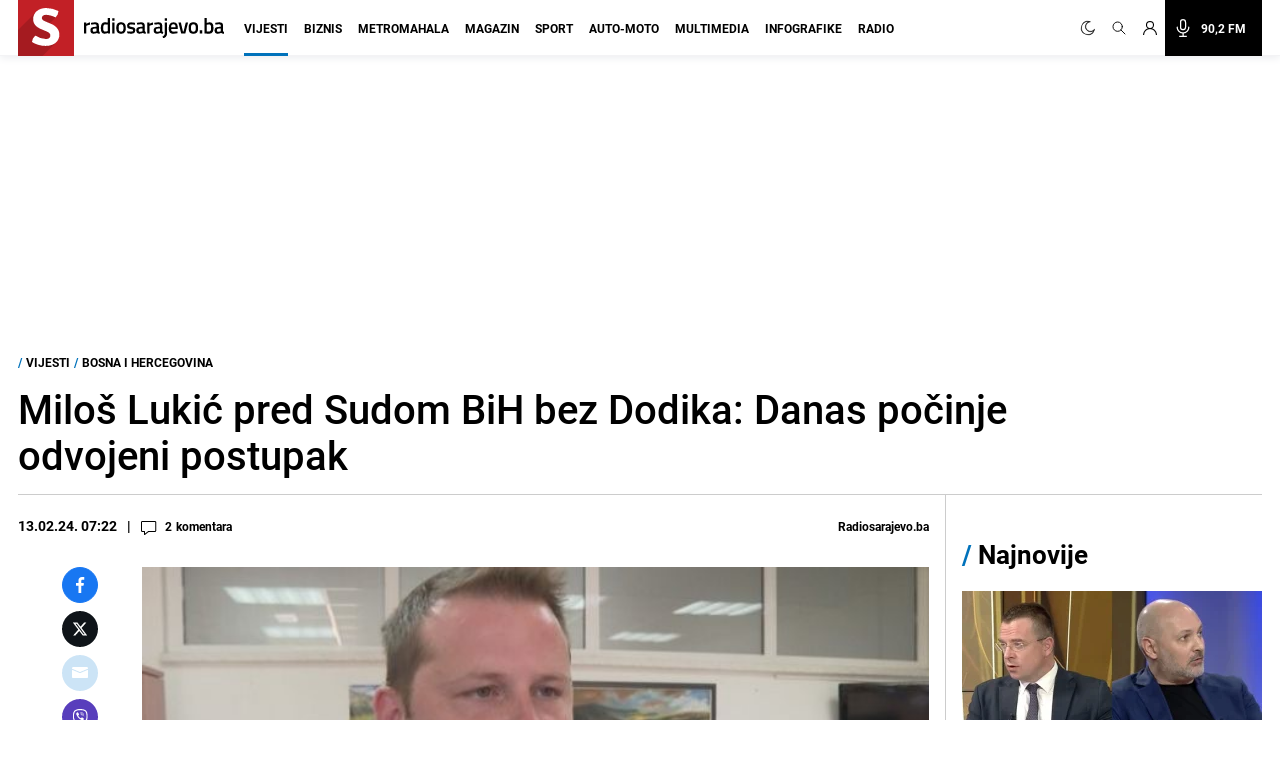

--- FILE ---
content_type: text/html; charset=UTF-8
request_url: https://radiosarajevo.ba/vijesti/bosna-i-hercegovina/milos-lukic-pred-sudom-bih-bez-dodika-danas-pocinje-odvojeni-postupak/532838
body_size: 18611
content:
<!doctype html>
<html class="no-js     " lang="hr">
<head>
    <meta charset="utf-8">
    <meta http-equiv="x-ua-compatible" content="ie=edge">
        <title>Miloš Lukić pred Sudom BiH bez Dodika: Danas počinje odvojeni postupak</title>
        <meta name="google" content="notranslate" />
    <meta name="viewport" content="width=device-width, initial-scale=1">
    <link rel="preconnect" href="//storage.radiosarajevo.ba" />
    <link rel="preconnect" href="https://www.googletagmanager.com" crossorigin>
    <link rel="stylesheet" href="https://radiosarajevo.ba/assets/build/css/style.css?v=202512101044">

            <link rel="preload" fetchpriority="high" as="image" href="https://storage.radiosarajevo.ba/article/532838/871x540/screenshot-2.jpg?v1707805701">
                      <link rel="preload" fetchpriority="high" as="image" href="https://storage.radiosarajevo.ba/article/621799/300x185/domagoj-margetic-i-cedomir-stojkovic.jpg?v1768425207">
                 <link rel="preload" fetchpriority="high" as="image" href="https://storage.radiosarajevo.ba/article/621793/300x185/magla-smog-dobrinja-sarajevo-novembar2024-dzkrsa-1.jpg?v1768422670">
                 <link rel="preload" fetchpriority="high" as="image" href="https://storage.radiosarajevo.ba/article/621792/300x185/dsc-8102.jpg?v1768421616">
                 <style>

        .comment-block-time::before{content:'|';padding: 0 8px;}
        .holder{z-index: 1000!important;}
        .pswp{
            z-index: 1000000!important;
        }

        @media  only screen and (min-width: 690px) {
            .comment-block-time::before{
                content:'|';
                padding: 0 10px;
            }
            .figcaption-position{bottom:105px;}
            .figcaption-position-one-img{bottom:0;}
        }

    </style>
    
    <script async src="//pahtsx.tech/c/radiosarajevo.js"></script>

    <link rel="preload" fetchpriority="high" as="image" href="https://radiosarajevo.ba/assets/img/logo.svg">
    <link rel="preload" fetchpriority="high" as="image" href="https://radiosarajevo.ba/assets/img/radiosarajevo-black.svg">
    <link rel="preload" href="https://radiosarajevo.ba/assets/fonts/roboto-regular-webfont.woff2" as="font" type="font/woff2" crossorigin>
    <link rel="preload" href="https://radiosarajevo.ba/assets/fonts/roboto-bold-webfont.woff2" as="font" type="font/woff2" crossorigin>

    <meta name="theme-color" content="#C22026">
<meta name="msapplication-navbutton-color" content="#C22026">
<meta name="apple-mobile-web-app-status-bar-style" content="#C22026">
<meta name="msapplication-TileImage" content="https://radiosarajevo.ba/assets/media/ms-icon-144x144.png?v=202512101044">
<link rel="apple-touch-icon" sizes="57x57" href="https://radiosarajevo.ba/assets/media/apple-icon-57x57.png?v=202512101044">
<link rel="apple-touch-icon" sizes="60x60" href="https://radiosarajevo.ba/assets/media/apple-icon-60x60.png?v=202512101044">
<link rel="apple-touch-icon" sizes="72x72" href="https://radiosarajevo.ba/assets/media/apple-icon-72x72.png?v=202512101044">
<link rel="apple-touch-icon" sizes="76x76" href="https://radiosarajevo.ba/assets/media/apple-icon-76x76.png?v=202512101044">
<link rel="apple-touch-icon" sizes="114x114" href="https://radiosarajevo.ba/assets/media/apple-icon-114x114.png?v=202512101044">
<link rel="apple-touch-icon" sizes="120x120" href="https://radiosarajevo.ba/assets/media/apple-icon-120x120.png?v=202512101044">
<link rel="apple-touch-icon" sizes="144x144" href="https://radiosarajevo.ba/assets/media/apple-icon-144x144.png?v=202512101044">
<link rel="apple-touch-icon" sizes="152x152" href="https://radiosarajevo.ba/assets/media/apple-icon-152x152.png?v=202512101044">
<link rel="apple-touch-icon" sizes="180x180" href="https://radiosarajevo.ba/assets/media/apple-icon-180x180.png?v=202512101044">
<link rel="icon" type="image/png" sizes="192x192"  href="https://radiosarajevo.ba/assets/media/android-icon-192x192.png?v=202512101044">
<link rel="icon" type="image/png" sizes="32x32" href="https://radiosarajevo.ba/assets/media/favicon-32x32.png?v=202512101044">
<link rel="icon" type="image/png" sizes="96x96" href="https://radiosarajevo.ba/assets/media/favicon-96x96.png?v=202512101044">
<link rel="icon" type="image/png" sizes="16x16" href="https://radiosarajevo.ba/assets/media/favicon-16x16.png?v=202512101044">
    <link rel="manifest" href="https://radiosarajevo.ba/assets/media/manifest.json?v=202512101044">

    <meta name="csrf-token" content="aVoMq1T41wDXKpq2dBNks4MCUghJt5GQN6IYh1aP">
    <meta property="fb:pages" content="9659541299">
    <meta property="fb:app_id" content="257212854359532">
    <meta name="apple-itunes-app" content="app-id=1511192197">
    <meta name="facebook-domain-verification" content="kek9bj8htqhfippqb8ww1cbfv2dosa" />

            <meta name="description" content="Pred Sudom Bosne i Hercegovine će početi odvojeni postupak protiv v.d. direktora &#039;Službenog glasnika RS&#039; Miloša Lukića" />
        <meta name="keywords" content="sud bih, bosna i hercegovina, odvojeni postupak, visoki predstavnik, christian schmidt, zatvor" />
        <meta property="og:title" content="Miloš Lukić pred Sudom BiH bez Dodika: Danas počinje odvojeni postupak" />
    <meta property="og:description" content="Pred Sudom Bosne i Hercegovine će danas, 13. februara, u 13:00 sati početi odvojeni postupak protiv v.d. direktora &#039;Službenog glasnika RS&#039; Miloša Lukića.
Iako je ovaj proces započet protiv Lukića i predsjednika manjeg bosanskohercegovačkog..." />
    <meta property="og:type" content="article" />
    <meta property="og:url" content="https://radiosarajevo.ba/vijesti/bosna-i-hercegovina/milos-lukic-pred-sudom-bih-bez-dodika-danas-pocinje-odvojeni-postupak/532838" />
    <meta property="og:image" content="https://storage.radiosarajevo.ba/article/532838/871x540/screenshot-2.jpg?v1707805701" />
    <meta property="article:author" content="https://www.facebook.com/RadioSarajevo">
    <meta property="article:publisher" content="https://www.facebook.com/RadioSarajevo">
    <meta property="og:site_name" content="radiosarajevo.ba" />
    <meta property="og:image:width" content="1200" />
    <meta property="og:image:height" content="630" />
    <meta name="robots" content="max-image-preview:large">

    <meta name="twitter:creator" content="@radiosarajevo">
    <meta name="twitter:site" content="@radiosarajevo">
    <meta name="twitter:url" content="https://radiosarajevo.ba/vijesti/bosna-i-hercegovina/milos-lukic-pred-sudom-bih-bez-dodika-danas-pocinje-odvojeni-postupak/532838">
    <meta name="twitter:title" content="Miloš Lukić pred Sudom BiH bez Dodika: Danas počinje odvojeni postupak">
    <meta name="twitter:description" content="Pred Sudom Bosne i Hercegovine će danas, 13. februara, u 13:00 sati početi odvojeni postupak protiv v.d. direktora &#039;Službenog glasnika RS&#039; Miloša Lukića.
Iako je ovaj proces započet protiv Lukića i predsjednika manjeg bosanskohercegovačkog...">
    <meta name="twitter:card" content="summary">
    <meta name="twitter:image" content="https://storage.radiosarajevo.ba/article/532838/871x540/screenshot-2.jpg?v1707805701">

    <link rel="canonical" href="https://radiosarajevo.ba/vijesti/bosna-i-hercegovina/milos-lukic-pred-sudom-bih-bez-dodika-danas-pocinje-odvojeni-postupak/532838"/>
    <link rel="amphtml" href="https://radiosarajevo.ba/amp/vijesti/bosna-i-hercegovina/milos-lukic-pred-sudom-bih-bez-dodika-danas-pocinje-odvojeni-postupak/532838"/>

                        <meta http-equiv="refresh" content="600">
            
    <script type="application/ld+json">
    {
    "@context": "https://schema.org",
    "@type": "NewsArticle",
    "mainEntityOfPage": {
    "@type": "WebPage",
    "@id": "https://radiosarajevo.ba/vijesti/bosna-i-hercegovina/milos-lukic-pred-sudom-bih-bez-dodika-danas-pocinje-odvojeni-postupak/532838"
    },
    "headline": "Miloš Lukić pred Sudom BiH bez Dodika: Danas počinje odvojeni postupak",
    "description": "Pred Sudom Bosne i Hercegovine će danas, 13. februara, u 13:00 sati početi odvojeni postupak protiv v.d. direktora &#039;Službenog glasnika RS&#039; Miloša Lukića.
Iako je ovaj proces započet protiv Lukića i predsjednika manjeg bosanskohercegovačkog...",
    "image": {
    "@type": "ImageObject",
    "url": "https://storage.radiosarajevo.ba/article/532838/871x540/screenshot-2.jpg?v1707805701"
    },
    "datePublished": "2024-02-13T07:22:00+01:00",
    "dateModified": "2024-02-13T07:22:00+01:00",
    "isAccessibleForFree": true,
    "author": {
    "@type": "Person",
    "name": "Radiosarajevo.ba"
    },
    "publisher": {
    "@type": "NewsMediaOrganization",
    "name": "Radiosarajevo.ba",
    "telephone": "+ 387 33 557 910",
    "email": "redakcija@radiosarajevo.ba",
     "address": {
            "@type": "PostalAddress",
            "streetAddress": "Musala 5",
            "addressLocality": "Sarajevo",
            "addressRegion": "Bosna i Hercegovina",
            "postalCode": "71000",
            "addressCountry": "BA"
     },
	"sameAs": [
            "https://www.facebook.com/RadioSarajevo",
            "https://www.instagram.com/radiosarajevo/?hl=en",
            "https://twitter.com/radiosarajevo",
            "https://www.youtube.com/channel/UCoMY2JtBEfX_1ZEZCeYWdKw"
    ],
	"ownershipFundingInfo":"https://radiosarajevo.ba/stranica/impressum/3",
    "logo": {
    "@type": "ImageObject",
    "url": "https://radiosarajevo.ba/assets/media/logo.png"
    }
    }
    }
</script>

    <script type="application/ld+json">
    {
     "@context": "https://schema.org",
     "@type": "BreadcrumbList",
     "itemListElement":
     [
      {
       "@type": "ListItem",
       "position": 1,
       "item":
       {
        "@id": "https://radiosarajevo.ba",
        "name": "Radiosarajevo.ba"
        }
      },
        {
       "@type": "ListItem",
       "position": 2,
       "item":
       {
        "@id": "https://radiosarajevo.ba/vijesti",
        "name": "Vijesti"
        }
      },
        {
       "@type": "ListItem",
       "position": 3,
       "item":
       {
        "@id": "https://radiosarajevo.ba/vijesti/bosna-i-hercegovina",
        "name": "Bosna i Hercegovina"
        }
      }
      ]
    }
</script>

    

            <script>
            (function(a,g,b,c){a[c]=a[c]||function(){
                "undefined"===typeof a.ipromNS?(a[c].q=a[c].q||[]).push(arguments):a.ipromNS.execute(arguments)};
                var k=function(){var b=g.getElementsByTagName("script")[0];return function h(f){var e=f.shift();a[c]("setConfig",{server:e});
                    var d=document.createElement("script");0<f.length&&(d.onerror=function(){a[c]("setConfig",{blocked:!0});h(f)});
                    d.src="//cdn."+e+"/ipromNS.js";d.async=!0;d.defer=!0;b.parentNode.insertBefore(d,b)}}(),e=b;"string"===typeof b&&(e=[b]);k(e)
            })(window, document,[ "ipromcloud.com", "mabipa.com"],"_ipromNS");

                        _ipromNS('init', {
                sitePath      : ['radiosarajevo', 'vijesti'],
                cookieConsent : true
            });
                    </script>
    
    <script async src="https://www.googletagmanager.com/gtag/js?id=G-LW95WV7BZG"></script>
    <script>
      window.dataLayer = window.dataLayer || [];
      function gtag(){dataLayer.push(arguments);}
      gtag('js', new Date());

      gtag('config', 'G-LW95WV7BZG');
      //gtag('config', 'AW-386474001');
    </script>

    
    <script>
    /* <![CDATA[ */
    (function() {
        var d=document,
                h=d.getElementsByTagName('head')[0],
                s=d.createElement('script');
        s.type='text/javascript';
        s.async=true;
        s.src=document.location.protocol + '//script.dotmetrics.net/door.js?id=1403';
        h.appendChild(s);
    }());
    /* ]]> */
    </script>

    <script>
    !function(f,b,e,v,n,t,s)
    {if(f.fbq)return;n=f.fbq=function(){n.callMethod?
            n.callMethod.apply(n,arguments):n.queue.push(arguments)};
        if(!f._fbq)f._fbq=n;n.push=n;n.loaded=!0;n.version='2.0';
        n.queue=[];t=b.createElement(e);t.async=!0;
        t.src=v;s=b.getElementsByTagName(e)[0];
        s.parentNode.insertBefore(t,s)}(window,document,'script',
            'https://connect.facebook.net/en_US/fbevents.js');
        fbq('init', '1558486717776491');
        fbq('track', 'PageView');

        fbq('init', '574475780864107');
        fbq('track', 'PageView');
    </script>
    <script async src="https://fundingchoicesmessages.google.com/i/pub-9349882814557951?ers=1" nonce="yEcJyxFXpFi5XRVo_dSA1g"></script><script nonce="yEcJyxFXpFi5XRVo_dSA1g">(function() {function signalGooglefcPresent() {if (!window.frames['googlefcPresent']) {if (document.body) {const iframe = document.createElement('iframe'); iframe.style = 'width: 0; height: 0; border: none; z-index: -1000; left: -1000px; top: -1000px;'; iframe.style.display = 'none'; iframe.name = 'googlefcPresent'; document.body.appendChild(iframe);} else {setTimeout(signalGooglefcPresent, 0);}}}signalGooglefcPresent();})();</script>
    <script async src="https://pagead2.googlesyndication.com/pagead/js/adsbygoogle.js?client=ca-pub-9349882814557951" crossorigin="anonymous"></script>
</head>
<body class="vijesti  font-roboto h-full">
<header class="w-full height-48 height-14 relative " style="z-index:10000;">
    <div class="header w-full fixed height-48 height-14 z-20 border-b shadow-navbar border-navbar-border" id="header">
        <div class="w-full   container mx-auto  lg:mx-auto lg:px-2" >
            <nav class="flex items-center justify-end flex-wrap ">
                <a href="https://radiosarajevo.ba/" class="logo height-48 height-14 ml-0 mr-auto flex items-center lg:justify-start overflow-hidden" >
                    <div class="bg-rsa-red relative height-48 width-48 width-14 height-14 mr-2.5">
                        <img class="w-9 h-10 absolute bottom-0 lg:-ml-0.5 lg:w-11 lg:h-12" src="https://radiosarajevo.ba/assets/img/logo.svg" width="56" height="56" alt="Radiosarajevo.ba">
                    </div>
                    <img class="logo-title hidden" src="https://radiosarajevo.ba/assets/img/radiosarajevo-black.svg" width="140" height="20" alt="Radiosarajevo.ba">
                </a>
                <div class="height-48 height-14 flex items-center justify-center lg:order-last">
                                                            <span class="hidden search-icons focus:outline-none focus:shadow-none cursor-pointer" id="light" onclick="themeToggle(this);" title="Prebaci na light mode.">
                        <svg class="w-5 h-5 mx-1.5 lg:w-4 lg:h-4 xl:w-5 xl:h-5 lg:mr-1 lg:ml-0 xl:mx-2 xl:ml-0 2xl:mx-3 fill-curennt"  viewBox="0 0 512 512" xml:space="preserve" xmlns="http://www.w3.org/2000/svg" xmlns:xlink="http://www.w3.org/1999/xlink"><g><g><path  fill="currentColor" d="M256,144c-61.75,0-112,50.25-112,112s50.25,112,112,112s112-50.25,112-112S317.75,144,256,144z M256,336    c-44.188,0-80-35.812-80-80c0-44.188,35.812-80,80-80c44.188,0,80,35.812,80,80C336,300.188,300.188,336,256,336z M256,112    c8.833,0,16-7.167,16-16V64c0-8.833-7.167-16-16-16s-16,7.167-16,16v32C240,104.833,247.167,112,256,112z M256,400    c-8.833,0-16,7.167-16,16v32c0,8.833,7.167,16,16,16s16-7.167,16-16v-32C272,407.167,264.833,400,256,400z M380.438,154.167    l22.625-22.625c6.25-6.25,6.25-16.375,0-22.625s-16.375-6.25-22.625,0l-22.625,22.625c-6.25,6.25-6.25,16.375,0,22.625    S374.188,160.417,380.438,154.167z M131.562,357.834l-22.625,22.625c-6.25,6.249-6.25,16.374,0,22.624s16.375,6.25,22.625,0    l22.625-22.624c6.25-6.271,6.25-16.376,0-22.625C147.938,351.583,137.812,351.562,131.562,357.834z M112,256    c0-8.833-7.167-16-16-16H64c-8.833,0-16,7.167-16,16s7.167,16,16,16h32C104.833,272,112,264.833,112,256z M448,240h-32    c-8.833,0-16,7.167-16,16s7.167,16,16,16h32c8.833,0,16-7.167,16-16S456.833,240,448,240z M131.541,154.167    c6.251,6.25,16.376,6.25,22.625,0c6.251-6.25,6.251-16.375,0-22.625l-22.625-22.625c-6.25-6.25-16.374-6.25-22.625,0    c-6.25,6.25-6.25,16.375,0,22.625L131.541,154.167z M380.459,357.812c-6.271-6.25-16.376-6.25-22.625,0    c-6.251,6.25-6.271,16.375,0,22.625l22.625,22.625c6.249,6.25,16.374,6.25,22.624,0s6.25-16.375,0-22.625L380.459,357.812z"/></g></g></svg>
                    </span>
                    <span class="search-icons focus:outline-none focus:shadow-none cursor-pointer" id="dark" onclick="themeToggle(this);" title="Prebaci na dark mode.">
                        <svg class="w-3.5 h-3.5 mx-1.5 lg:w-3.5 lg:h-3.5 xl:w-3.5 xl:h-3.5 lg:mr-1 lg:ml-0 xl:mx-2 xl:ml-0 2xl:mx-3 fill-curennt" style="transform:rotate(20deg)" xmlns="http://www.w3.org/2000/svg" xmlns:xlink="http://www.w3.org/1999/xlink" viewBox="0 0 122.88 122.89"><g><path fill="currentColor" stroke="currentColor" stroke-width="3" d="M49.06,1.27c2.17-0.45,4.34-0.77,6.48-0.98c2.2-0.21,4.38-0.31,6.53-0.29c1.21,0.01,2.18,1,2.17,2.21 c-0.01,0.93-0.6,1.72-1.42,2.03c-9.15,3.6-16.47,10.31-20.96,18.62c-4.42,8.17-6.1,17.88-4.09,27.68l0.01,0.07 c2.29,11.06,8.83,20.15,17.58,25.91c8.74,5.76,19.67,8.18,30.73,5.92l0.07-0.01c7.96-1.65,14.89-5.49,20.3-10.78 c5.6-5.47,9.56-12.48,11.33-20.16c0.27-1.18,1.45-1.91,2.62-1.64c0.89,0.21,1.53,0.93,1.67,1.78c2.64,16.2-1.35,32.07-10.06,44.71 c-8.67,12.58-22.03,21.97-38.18,25.29c-16.62,3.42-33.05-0.22-46.18-8.86C14.52,104.1,4.69,90.45,1.27,73.83 C-2.07,57.6,1.32,41.55,9.53,28.58C17.78,15.57,30.88,5.64,46.91,1.75c0.31-0.08,0.67-0.16,1.06-0.25l0.01,0l0,0L49.06,1.27 L49.06,1.27z M51.86,5.2c-0.64,0.11-1.28,0.23-1.91,0.36l-1.01,0.22l0,0c-0.29,0.07-0.63,0.14-1,0.23 c-14.88,3.61-27.05,12.83-34.7,24.92C5.61,42.98,2.46,57.88,5.56,72.94c3.18,15.43,12.31,28.11,24.51,36.15 c12.19,8.03,27.45,11.41,42.88,8.23c15-3.09,27.41-11.81,35.46-23.49c6.27-9.09,9.9-19.98,10.09-31.41 c-2.27,4.58-5.3,8.76-8.96,12.34c-6,5.86-13.69,10.13-22.51,11.95l-0.01,0c-12.26,2.52-24.38-0.16-34.07-6.54 c-9.68-6.38-16.93-16.45-19.45-28.7l0-0.01C31.25,40.58,33.1,29.82,38,20.77C41.32,14.63,46.05,9.27,51.86,5.2L51.86,5.2z"/></g></svg>
                    </span>
                                        <a href="#" class="search-icons focus:outline-none focus:shadow-none" title="Pretraga" id="search">
                        <!-- <svg xmlns="http://www.w3.org/2000/svg" class="w-4 h-4 mx-1.5 lg:w-3.5 lg:h-3.5 xl:w-4 xl:h-4 lg:mx-1 xl:mx-2 2xl:mx-3 fill-curennt" fill="none" viewBox="0 0 24 24" stroke="currentColor">
  <path d="m21 21-6-6m2-5a7 7 0 1 1-14 0 7 7 0 0 1 14 0z"/>
</svg> -->

<svg xmlns="http://www.w3.org/2000/svg" class="w-4 h-4 mx-1.5 lg:w-3.5 lg:h-3.5 xl:w-4 xl:h-4 lg:mx-1 xl:mx-2 2xl:mx-3 fill-curennt" fill="none" viewBox="0 0 24 24" stroke="currentColor">
  <path stroke-linecap="round" stroke-linejoin="round" stroke-width="1.4" d="M21 21l-6-6m2-5a7 7 0 11-14 0 7 7 0 0114 0z" />
</svg>                    </a>
                                            <!-- user kad nisi logovan -->
                            <a href="https://radiosarajevo.ba/auth/login" class="icons focus:outline-none focus:shadow-none" title="Prijava i registracija korisnika">
                                <svg xmlns="http://www.w3.org/2000/svg" class="w-3.5 h-3.5 mx-1.5 lg:w-3 lg:h-3 xl:w-3.5 xl:h-3.5 lg:mx-1 xl:mx-2 2xl:ml-3 2xl:mr-6 fill-current" viewBox="0 0 16 16" stroke="currentColor">
  <path d="M13.657 10.343a7.97 7.97 0 0 0-3.04-1.907 4.623 4.623 0 0 0 2.008-3.811A4.63 4.63 0 0 0 8 0a4.63 4.63 0 0 0-4.625 4.625c0 1.58.796 2.977 2.008 3.811a7.97 7.97 0 0 0-3.04 1.907A7.948 7.948 0 0 0 0 16h1.25A6.758 6.758 0 0 1 8 9.25 6.758 6.758 0 0 1 14.75 16H16a7.948 7.948 0 0 0-2.343-5.657ZM8 8a3.379 3.379 0 0 1-3.375-3.375A3.379 3.379 0 0 1 8 1.25a3.379 3.379 0 0 1 3.375 3.375A3.379 3.379 0 0 1 8 8Z" fill-rule="nonzero" stroke="none"/>
</svg>                            </a>
                                                <a href="/"  class="icons h-14 flex items-center xl:bg-black xl:pr-4 xl:hover:bg-rsa-red " onclick="window.open('/slusaj','Radio Sarajevo','width=1080, height=600'); return false;" title="Slušaj radiosarajevo.ba">
                            <!-- <svg xmlns="http://www.w3.org/2000/svg" class="w-4 h-4 mx-1.5 mr-4 lg:mx-1 xl:w-5 xl:h-5 xl:mx-2 2xl:ml-3 xl:text-white" viewBox="0 0 11 16" stroke="currentColor">
  <g fill-rule="nonzero" stroke="none">
    <path d="M11 8.596c0-.263-.227-.477-.506-.477-.28 0-.506.214-.506.477 0 2.334-2.013 4.233-4.488 4.233-2.475 0-4.488-1.899-4.488-4.233 0-.263-.227-.477-.506-.477-.28 0-.506.214-.506.477 0 2.7 2.198 4.923 4.994 5.165v1.285H3.116c-.28 0-.506.213-.506.477 0 .263.227.477.506.477h4.768c.279 0 .506-.214.506-.477 0-.264-.227-.477-.506-.477H6.006V13.76C8.802 13.52 11 11.296 11 8.596Z"/>
    <path d="M5.5 11.652c1.786 0 3.24-1.371 3.24-3.056v-5.54C8.74 1.37 7.286 0 5.5 0 3.714 0 2.26 1.37 2.26 3.055v5.541c0 1.685 1.454 3.056 3.24 3.056ZM3.272 3.055c0-1.158 1-2.1 2.228-2.1 1.228 0 2.228.942 2.228 2.1v5.541c0 1.159-1 2.101-2.228 2.101-1.228 0-2.228-.942-2.228-2.1V3.054Z"/>
  </g>
</svg> -->

<svg xmlns="http://www.w3.org/2000/svg" class="w-4 h-4 mx-1.5 mr-4 lg:mx-1 xl:w-5 xl:h-5 xl:mx-2 2xl:ml-3 xl:text-white" fill="none" viewBox="0 0 24 24" stroke="currentColor">
  <path stroke-linecap="round" stroke-linejoin="round" stroke-width="1.5" d="M19 11a7 7 0 01-7 7m0 0a7 7 0 01-7-7m7 7v4m0 0H8m4 0h4m-4-8a3 3 0 01-3-3V5a3 3 0 116 0v6a3 3 0 01-3 3z" />
</svg>
                            <span class="hidden font-bold text-white text-sm xl:block"> 90,2 FM</span>
                        </a>
                    
                </div>
                <div class="bg-black height-48 width-48 height-14 width-14 flex items-center justify-center lg:hidden">
                    <a href="#" id="hamburger-btn" class="flex items-center text-white">
                        <span class="sr-only">Otvori meni</span>
                        <svg id="hamburger-btn-open" class="w-6 h-6 text-white" stroke="currentColor" viewBox="0 0 24 24" xmlns="http://www.w3.org/2000/svg"><path stroke-linecap="round" stroke-linejoin="round" stroke-width="2" d="M4 6h16M4 12h16M4 18h16"></path></svg>
                        <svg id="hamburger-btn-closed" class="w-6 h-6 hidden text-white" stroke="currentColor" viewBox="0 0 24 24" xmlns="http://www.w3.org/2000/svg"><path stroke-linecap="round" stroke-linejoin="round" stroke-width="2" d="M6 18L18 6M6 6l12 12"></path></svg>
                    </a>
                </div>
                <div class="navbar-menu hidden p-0 lg:flex h-14 lg:flex-grow lg:items-center lg:w-auto ">
                    <div class="text-sm flex flex-col lg:flex-grow lg:flex-row text-left lg:p-0 lg:items-center height-14 lg:ml-1 lg:mr-auto xl:ml-3">
                                                    <div class="group relative z-auto">
                                <a href="https://radiosarajevo.ba/vijesti" class="name-category  active  text-xl leading-10 font-bold uppercase lg:text-sm lg:leading-9 lg:mx-2 2xl:mx-3 border-b-3 pb-4 focus:outline-none focus:shadow-none   lg:hover:text-vijesti">
                                    Vijesti
                                </a>
                                                            </div>
                                                    <div class="group relative z-auto">
                                <a href="https://radiosarajevo.ba/biznis" class="name-category  text-xl leading-10 font-bold uppercase lg:text-sm lg:leading-9 lg:mx-2 2xl:mx-3 border-b-3 pb-4 focus:outline-none focus:shadow-none   lg:hover:text-biznis">
                                    Biznis
                                </a>
                                                            </div>
                                                    <div class="group relative z-auto">
                                <a href="https://radiosarajevo.ba/metromahala" class="name-category  text-xl leading-10 font-bold uppercase lg:text-sm lg:leading-9 lg:mx-2 2xl:mx-3 border-b-3 pb-4 focus:outline-none focus:shadow-none   lg:hover:text-metromahala">
                                    Metromahala
                                </a>
                                                            </div>
                                                    <div class="group relative z-auto">
                                <a href="https://radiosarajevo.ba/magazin" class="name-category  text-xl leading-10 font-bold uppercase lg:text-sm lg:leading-9 lg:mx-2 2xl:mx-3 border-b-3 pb-4 focus:outline-none focus:shadow-none   lg:hover:text-magazin">
                                    Magazin
                                </a>
                                                            </div>
                                                    <div class="group relative z-auto">
                                <a href="https://radiosarajevo.ba/sport" class="name-category  text-xl leading-10 font-bold uppercase lg:text-sm lg:leading-9 lg:mx-2 2xl:mx-3 border-b-3 pb-4 focus:outline-none focus:shadow-none   lg:hover:text-sport">
                                    Sport
                                </a>
                                                            </div>
                                                    <div class="group relative z-auto">
                                <a href="https://radiosarajevo.ba/auto-moto" class="name-category  text-xl leading-10 font-bold uppercase lg:text-sm lg:leading-9 lg:mx-2 2xl:mx-3 border-b-3 pb-4 focus:outline-none focus:shadow-none   lg:hover:text-auto-moto">
                                    Auto-moto
                                </a>
                                                            </div>
                                                    <div class="group relative z-auto">
                                <a href="https://radiosarajevo.ba/multimedia" class="name-category  text-xl leading-10 font-bold uppercase lg:text-sm lg:leading-9 lg:mx-2 2xl:mx-3 border-b-3 pb-4 focus:outline-none focus:shadow-none   lg:hover:text-multimedia">
                                    Multimedia
                                </a>
                                                            </div>
                                                    <div class="group relative z-auto">
                                <a href="https://radiosarajevo.ba/infografike" class="name-category  text-xl leading-10 font-bold uppercase lg:text-sm lg:leading-9 lg:mx-2 2xl:mx-3 border-b-3 pb-4 focus:outline-none focus:shadow-none   lg:hover:text-infografike">
                                    Infografike
                                </a>
                                                            </div>
                                                    <div class="group relative z-auto">
                                <a href="https://radiosarajevo.ba/radio" class="name-category  text-xl leading-10 font-bold uppercase lg:text-sm lg:leading-9 lg:mx-2 2xl:mx-3 border-b-3 pb-4 focus:outline-none focus:shadow-none   lg:hover:text-radio">
                                    Radio
                                </a>
                                                            </div>
                                            </div>
                </div>
            </nav>
        </div>
    </div>
</header>
<div class=" hidden  relative container md:px-2 mx-auto " id="searchOpen">
    <div class="w-full height-48 height-14 px-4 flex items-center bg-search-bg" >
        <div class="container mx-auto">
            <form action="https://radiosarajevo.ba/pretraga" method="get" class="w-full">
                <div class="flex flex-row items-center justify-center">
                    <!-- <svg xmlns="http://www.w3.org/2000/svg" class="icon-black w-5 h-5 mr-4 hidden md:block" fill="none" viewBox="0 0 24 24" stroke="currentColor">
  <path d="m21 21-6-6m2-5a7 7 0 1 1-14 0 7 7 0 0 1 14 0z"/>
</svg> -->

<svg xmlns="http://www.w3.org/2000/svg" class="icon-black w-5 h-5 mr-4 hidden md:block" fill="none" viewBox="0 0 24 24" stroke="currentColor">
  <path stroke-linecap="round" stroke-linejoin="round" stroke-width="1.4" d="M21 21l-6-6m2-5a7 7 0 11-14 0 7 7 0 0114 0z" />
</svg>                    <input value="" class="no-focus search-box w-full bg-transparent p-0 md:px-4 text-black text-lg leading-4 placeholder-black" id="search_open" type="text" name="keywords" required placeholder="Pretraži">
                    <button class="md:bg-rsa-red md:rounded-md md:px-4 md:py-px md:leading-7 md:text-white font-bold text-base focus:outline-none focus:shadow-outline   md:hover:bg-black md:hover:border-black" type="submit">
                        <span class="hidden md:block">Pretraži</span>
                        <!-- <svg xmlns="http://www.w3.org/2000/svg" class="icon-black w-5 h-5 md:hidden" fill="none" viewBox="0 0 24 24" stroke="currentColor">
  <path d="m21 21-6-6m2-5a7 7 0 1 1-14 0 7 7 0 0 1 14 0z"/>
</svg> -->

<svg xmlns="http://www.w3.org/2000/svg" class="icon-black w-5 h-5 md:hidden" fill="none" viewBox="0 0 24 24" stroke="currentColor">
  <path stroke-linecap="round" stroke-linejoin="round" stroke-width="1.4" d="M21 21l-6-6m2-5a7 7 0 11-14 0 7 7 0 0114 0z" />
</svg>                    </button>
                                        <svg class="icon-black w-6 h-6 cursor-pointer ml-2" stroke="currentColor" viewBox="0 0 24 24" xmlns="http://www.w3.org/2000/svg" id="close_search">
  <path stroke-linecap="round" stroke-linejoin="round" stroke-width="2" d="M6 18 18 6M6 6l12 12"/>
</svg>                </div>
            </form>
        </div>
    </div>
</div>

<!-- Main content -->
<div class="main">
    
        <div class="bg-white top-48 z-10 w-full top-56 hidden" id="news_open_scroll_title" style="z-index:1050;">
    <section class=" hidden mx-auto container w-full  p-4 flex-col md:flex lg:flex-row lg:items-center lg:justify-between" >
        <h2 class="font-bold text-lg mb-4 lg:mb-0 lg:w-8/12">Miloš Lukić pred Sudom BiH bez Dodika: Danas počinje odvojeni postupak</h2>
        <div class="flex items-center w-full justify-end">
                        <a href="https://radiosarajevo.ba/vijesti/bosna-i-hercegovina/milos-lukic-pred-sudom-bih-bez-dodika-danas-pocinje-odvojeni-postupak/532838/komentari" class="cursor-pointer hover:text-color flex items-center mr-4 md:mr-0 comment-block">
                <svg xmlns="http://www.w3.org/2000/svg" viewBox="0 0 18 16" class="w-4 h-4 mt-0.5 fill-current">
  <path d="M4 16a.572.572 0 0 1-.571-.571V12.57H1.714C.77 12.571 0 11.802 0 10.857V1.714C0 .77.77 0 1.714 0H15.43c.945 0 1.714.77 1.714 1.714v9.143c0 .945-.77 1.714-1.714 1.714H8.486l-4.129 3.304A.57.57 0 0 1 4 16ZM1.714 1.143a.572.572 0 0 0-.571.571v9.143c0 .315.256.572.571.572H4a.57.57 0 0 1 .571.571v2.24l3.358-2.686a.571.571 0 0 1 .357-.125h7.143a.572.572 0 0 0 .571-.572V1.714a.572.572 0 0 0-.571-.571H1.714Z" fill-rule="nonzero"/>
</svg>                <div class="-ml-5 text-sm font-bold -mt-1 md:mt-0 md:ml-2"><span class="comment-counts">2</span> <span class="hidden md:inline">komentara</span></div>
            </a>
                        <span class="hidden text-sm font-bold md:inline mx-3">| </span>
            <span class="hidden text-sm font-bold md:inline mr-4">Podijeli </span>
            <div class="flex flex-row tems-center justify-center">
                <a style="background:#1877F2;border-color:#1877F2;" href="https://www.facebook.com/sharer.php?u=https://radiosarajevo.ba/vijesti/bosna-i-hercegovina/milos-lukic-pred-sudom-bih-bez-dodika-danas-pocinje-odvojeni-postupak/532838" onclick="window.open(this.href, 'fbWindow', 'left=50,top=50,width=600,height=450,toolbar=0'); return false;" class="share-icon border text-white rounded-full w-9 h-9 flex items-center justify-center mr-2 last:mr-0" rel="noopener" title="Podijeli na Facebook">
                    <svg xmlns="http://www.w3.org/2000/svg" viewBox="0 0 24 24" class="w-4 h-4 fill-current">
  <path d="M15.997 3.985h2.191V.169C17.81.117 16.51 0 14.996 0c-3.159 0-5.323 1.987-5.323 5.639V9H6.187v4.266h3.486V24h4.274V13.267h3.345l.531-4.266h-3.877V6.062c.001-1.233.333-2.077 2.051-2.077z"/>
</svg>                </a>
                <a style="background:#0F1419;border-color:#0F1419;" href="https://twitter.com/intent/tweet?text=Milo%C5%A1%20Luki%C4%87%20pred%20Sudom%20BiH%20bez%20Dodika%3A%20Danas%20po%C4%8Dinje%20odvojeni%20postupak&amp;url=https://radiosarajevo.ba/vijesti/bosna-i-hercegovina/milos-lukic-pred-sudom-bih-bez-dodika-danas-pocinje-odvojeni-postupak/532838" onclick="window.open(this.href, 'twitterWin', 'left=50,top=50,width=600,height=450,toolbar=0'); return false;" class="share-icon border text-white rounded-full w-9 h-9 flex items-center justify-center mr-2 last:mr-0" rel="noopener" title="Podijeli na Twitter">
                    <svg xmlns="http://www.w3.org/2000/svg" viewBox="0 0 512 512" class="w-4 h-4 fill-current">
  <path fill="currentColor" d="M389.2 48h70.6L305.6 224.2 487 464H345L233.7 318.6 106.5 464H35.8L200.7 275.5 26.8 48H172.4L272.9 180.9 389.2 48zM364.4 421.8h39.1L151.1 88h-42L364.4 421.8z"/>
</svg>                </a>
                                <a style="background:#CCE4F6;border-color:#CCE4F6;" href="mailto:?subject=Milo%C5%A1%20Luki%C4%87%20pred%20Sudom%20BiH%20bez%20Dodika%3A%20Danas%20po%C4%8Dinje%20odvojeni%20postupak&amp;body=https://radiosarajevo.ba/vijesti/bosna-i-hercegovina/milos-lukic-pred-sudom-bih-bez-dodika-danas-pocinje-odvojeni-postupak/532838" class="share-icon border text-white rounded-full w-9 h-9 flex items-center justify-center mr-2 last:mr-0" rel="noopener" title="Pošalji na e-mail">
                    <svg xmlns="http://www.w3.org/2000/svg" viewBox="0 0 19 14" class="w-4 h-4 fill-current">
    <path d="M17.813 0H1.188C.531 0 0 .532 0 1.188v.675l9.5 4.023L19 1.862v-.675C19 .532 18.468 0 17.812 0Z"/>
    <path d="M9.732 7.077a.582.582 0 0 1-.464 0L0 3.153v8.722c0 .655.532 1.188 1.188 1.188h16.625c.655 0 1.187-.533 1.187-1.188V3.153L9.732 7.077Z"/>
</svg>                </a>
                <a style="background:#583EBC;border-color:#583EBC;" href="viber://forward?text=https://radiosarajevo.ba/vijesti/bosna-i-hercegovina/milos-lukic-pred-sudom-bih-bez-dodika-danas-pocinje-odvojeni-postupak/532838" class="share-icon border text-white rounded-full w-9 h-9 flex items-center justify-center mr-2 last:mr-0" rel="noopener" title="Podijeli na Viber">
                    <svg xmlns="http://www.w3.org/2000/svg" viewBox="0 0 24 24" class="w-4 h-4 fill-current">
  <path d="M23.155 13.893c.716-6.027-.344-9.832-2.256-11.553l.001-.001C17.814-.6 7.392-1.035 3.7 2.471 2.042 4.186 1.458 6.703 1.394 9.819c-.064 3.117-.14 8.956 5.301 10.54H6.7l-.005 2.419s-.037.98.589 1.177c.716.232 1.04-.223 3.267-2.883 3.724.323 6.584-.417 6.909-.525.752-.252 5.007-.815 5.695-6.654zM10.918 19.37s-2.357 2.939-3.09 3.702c-.24.248-.503.225-.499-.267 0-.323.018-4.016.018-4.016-4.613-1.322-4.341-6.294-4.291-8.895.05-2.602.526-4.733 1.93-6.168C8.225.689 17.362 1.368 19.69 3.556c2.846 2.523 1.833 9.651 1.839 9.894-.585 4.874-4.033 5.183-4.667 5.394-.271.09-2.786.737-5.944.526z"/>
  <path d="M12.222 4.297c-.385 0-.385.6 0 .605 2.987.023 5.447 2.105 5.474 5.924 0 .403.59.398.585-.005h-.001c-.032-4.115-2.718-6.501-6.058-6.524z"/>
  <path d="M16.151 10.193c-.009.398.58.417.585.014.049-2.269-1.35-4.138-3.979-4.335-.385-.028-.425.577-.041.605 2.28.173 3.481 1.729 3.435 3.716zM15.521 12.774c-.494-.286-.997-.108-1.205.173l-.435.563c-.221.286-.634.248-.634.248-3.014-.797-3.82-3.951-3.82-3.951s-.037-.427.239-.656l.544-.45c.272-.216.444-.736.167-1.247-.74-1.337-1.237-1.798-1.49-2.152-.266-.333-.666-.408-1.082-.183h-.009c-.865.506-1.812 1.453-1.509 2.428.517 1.028 1.467 4.305 4.495 6.781 1.423 1.171 3.675 2.371 4.631 2.648l.009.014c.942.314 1.858-.67 2.347-1.561v-.007c.217-.431.145-.839-.172-1.106-.562-.548-1.41-1.153-2.076-1.542z"/>
  <path d="M13.169 8.104c.961.056 1.427.558 1.477 1.589.018.403.603.375.585-.028-.064-1.346-.766-2.096-2.03-2.166-.385-.023-.421.582-.032.605z"/>
</svg>                </a>
                <a style="background:#2AD469;border-color:#2AD469;" href="whatsapp://send?text=https://radiosarajevo.ba/vijesti/bosna-i-hercegovina/milos-lukic-pred-sudom-bih-bez-dodika-danas-pocinje-odvojeni-postupak/532838" class="share-icon border text-white rounded-full w-9 h-9 flex items-center justify-center mr-2 last:mr-0" rel="noopener" title="Podijeli na Whatsapp">
                    <svg xmlns="http://www.w3.org/2000/svg" viewBox="0 0 448 512" class="w-4 h-4 fill-current">
  <path d="M380.9 97.1C339 55.1 283.2 32 223.9 32c-122.4 0-222 99.6-222 222 0 39.1 10.2 77.3 29.6 111L0 480l117.7-30.9c32.4 17.7 68.9 27 106.1 27h.1c122.3 0 224.1-99.6 224.1-222 0-59.3-25.2-115-67.1-157zm-157 341.6c-33.2 0-65.7-8.9-94-25.7l-6.7-4-69.8 18.3L72 359.2l-4.4-7c-18.5-29.4-28.2-63.3-28.2-98.2 0-101.7 82.8-184.5 184.6-184.5 49.3 0 95.6 19.2 130.4 54.1 34.8 34.9 56.2 81.2 56.1 130.5 0 101.8-84.9 184.6-186.6 184.6zm101.2-138.2c-5.5-2.8-32.8-16.2-37.9-18-5.1-1.9-8.8-2.8-12.5 2.8-3.7 5.6-14.3 18-17.6 21.8-3.2 3.7-6.5 4.2-12 1.4-32.6-16.3-54-29.1-75.5-66-5.7-9.8 5.7-9.1 16.3-30.3 1.8-3.7.9-6.9-.5-9.7-1.4-2.8-12.5-30.1-17.1-41.2-4.5-10.8-9.1-9.3-12.5-9.5-3.2-.2-6.9-.2-10.6-.2-3.7 0-9.7 1.4-14.8 6.9-5.1 5.6-19.4 19-19.4 46.3 0 27.3 19.9 53.7 22.6 57.4 2.8 3.7 39.1 59.7 94.8 83.8 35.2 15.2 49 16.5 66.6 13.9 10.7-1.6 32.8-13.4 37.4-26.4 4.6-13 4.6-24.1 3.2-26.4-1.3-2.5-5-3.9-10.5-6.6z"/>
</svg>                </a>
                <div style="background:#c22026;border-color:#c22026;" onclick="copy(this);" data-copy="copy-link-scroll" class="share-icon cursor-pointer border text-white rounded-full w-9 h-9 flex items-center justify-center mr-2 last:mr-0" title="Kopiraj link">
                    <span id="copy-link-scroll" class="tooltip-holder absolute w-max -right-5 z-50 invisible" style="margin-top:-78px; z-index:1000;">
                        <span class="z-50 rounded p-1 bg-rsa-red text-white text-xs w-max">Link je kopiran</span>
                        <svg xmlns="http://www.w3.org/2000/svg" viewBox="0 0 32 16" class="w-4 text-rsa-red rotate-180 z-10 absolute" style="right:27px">
                            <path fill="currentColor" d="M16 0l16 16H0z"></path>
                        </svg>
                    </span>
                    <svg xmlns="http://www.w3.org/2000/svg" viewBox="0 0 640 512" class="w-4 h-4 fill-current">
    <path d="M579.8 267.7c56.5-56.5 56.5-148 0-204.5c-50-50-128.8-56.5-186.3-15.4l-1.6 1.1c-14.4 10.3-17.7 30.3-7.4 44.6s30.3 17.7 44.6 7.4l1.6-1.1c32.1-22.9 76-19.3 103.8 8.6c31.5 31.5 31.5 82.5 0 114L422.3 334.8c-31.5 31.5-82.5 31.5-114 0c-27.9-27.9-31.5-71.8-8.6-103.8l1.1-1.6c10.3-14.4 6.9-34.4-7.4-44.6s-34.4-6.9-44.6 7.4l-1.1 1.6C206.5 251.2 213 330 263 380c56.5 56.5 148 56.5 204.5 0L579.8 267.7zM60.2 244.3c-56.5 56.5-56.5 148 0 204.5c50 50 128.8 56.5 186.3 15.4l1.6-1.1c14.4-10.3 17.7-30.3 7.4-44.6s-30.3-17.7-44.6-7.4l-1.6 1.1c-32.1 22.9-76 19.3-103.8-8.6C74 372 74 321 105.5 289.5L217.7 177.2c31.5-31.5 82.5-31.5 114 0c27.9 27.9 31.5 71.8 8.6 103.9l-1.1 1.6c-10.3 14.4-6.9 34.4 7.4 44.6s34.4 6.9 44.6-7.4l1.1-1.6C433.5 260.8 427 182 377 132c-56.5-56.5-148-56.5-204.5 0L60.2 244.3z"/>
</svg>                </div>
            </div>
        </div>
    </section>
</div>
    
    <article data-article-id="532838" data-comment-count="2" class="main-article container pt-4 mx-auto md:px-2 lg:pt-6">
                    <div style="min-height: 250px; width: 100%" class="mx-auto mb-6">
                <div class="iAdserver" data-iadserver-zone="25"><script>_ipromNS('zone',25);</script></div>
            </div>
                <div class="breadcrumb font-bold flex flex-row uppercase mb-4 text-sm leading-4 px-2 md:px-0">
            <span>/</span><a href="https://radiosarajevo.ba/vijesti" class="mx-1">Vijesti</a>
            <span>/</span><a href="https://radiosarajevo.ba/vijesti/bosna-i-hercegovina" class="mx-1">Bosna i Hercegovina</a>
        </div>
        <h1 class="font-medium text-26 leading-30 mb-4 md:text-4xl lg:text-6xl lg:leading-46 lg:w-10/12 px-2 md:px-0 lg:mb-4">
            Miloš Lukić pred Sudom BiH bez Dodika: Danas počinje odvojeni postupak
        </h1>
        <div class="flex flex-col lg:flex-row lg:border-t lg:border-form-grey ">
            <div class="w-full lg:pr-4 lg:border-r lg:border-form-grey lg:pt-5 width-lg-max-width">
                <div class="flex items-center justify-between font-bold text-sm mb-5 md:text-base md:mb-4 lg:mb-8 px-2 md:px-0">
                    <div class="flex flex-row items-center mb-0 md:mb-0">
                        <time datetime="2024-02-13 07:22:00" class="time">13.02.24. 07:22</time>
                                                <a href="https://radiosarajevo.ba/vijesti/bosna-i-hercegovina/milos-lukic-pred-sudom-bih-bez-dodika-danas-pocinje-odvojeni-postupak/532838/komentari" class="cursor-pointer flex comment-block comment-block-time items-center md:items-end">
                            <svg xmlns="http://www.w3.org/2000/svg" viewBox="0 0 18 16" class="mt-1.5 w-6 h-6 md:w-4 md:h-4 md:mt-1 fill-current">
  <path d="M4 16a.572.572 0 0 1-.571-.571V12.57H1.714C.77 12.571 0 11.802 0 10.857V1.714C0 .77.77 0 1.714 0H15.43c.945 0 1.714.77 1.714 1.714v9.143c0 .945-.77 1.714-1.714 1.714H8.486l-4.129 3.304A.57.57 0 0 1 4 16ZM1.714 1.143a.572.572 0 0 0-.571.571v9.143c0 .315.256.572.571.572H4a.57.57 0 0 1 .571.571v2.24l3.358-2.686a.571.571 0 0 1 .357-.125h7.143a.572.572 0 0 0 .571-.572V1.714a.572.572 0 0 0-.571-.571H1.714Z" fill-rule="nonzero"/>
</svg>                            <div class="flex items-center mt-px  -ml-4   text-sm md:mt-0 md:ml-2"><span class="block h-4 leading-4 comment-counts md:h-auto md:leading-5">2</span> <span class="hidden pl-1 md:inline">komentara</span></div>
                        </a>
                                            </div>
                                        <div class="w-1/2 text-sm text-right leading-5">
                        Radiosarajevo.ba
                    </div>
                                    </div>
                <div class="flex flex-col items-start md:flex-row lg:-mt-px">
                    <!-- share za social media desktop -->
                    <div class="flex flex-col items-center hidden lg:flex justify-center w-36">
    <div class="flex flex-row  lg:flex-col ">
        <a  style="background:#1877F2;border-color:#1877F2;" href="https://www.facebook.com/sharer.php?u=https://radiosarajevo.ba/vijesti/bosna-i-hercegovina/milos-lukic-pred-sudom-bih-bez-dodika-danas-pocinje-odvojeni-postupak/532838" onclick="window.open(this.href, 'fbWindow', 'left=50,top=50,width=600,height=450,toolbar=0'); return false;" class="share-icon border border-grey bg-grey text-white rounded-full w-9 h-9 flex items-center justify-center mr-2 last:mr-0 lg:mr-0 lg:mb-2 lg:last:mb-0 hover:bg-black hover:border-black" rel="noopener" title="Podijeli na Facebook">
            <svg xmlns="http://www.w3.org/2000/svg" viewBox="0 0 24 24" class="w-4 h-4 fill-current">
  <path d="M15.997 3.985h2.191V.169C17.81.117 16.51 0 14.996 0c-3.159 0-5.323 1.987-5.323 5.639V9H6.187v4.266h3.486V24h4.274V13.267h3.345l.531-4.266h-3.877V6.062c.001-1.233.333-2.077 2.051-2.077z"/>
</svg>        </a>
        <a style="background:#0F1419;border-color:#0F1419;" href="https://twitter.com/intent/tweet?text=Milo%C5%A1%20Luki%C4%87%20pred%20Sudom%20BiH%20bez%20Dodika%3A%20Danas%20po%C4%8Dinje%20odvojeni%20postupak&amp;url=https://radiosarajevo.ba/vijesti/bosna-i-hercegovina/milos-lukic-pred-sudom-bih-bez-dodika-danas-pocinje-odvojeni-postupak/532838" onclick="window.open(this.href, 'twitterWin', 'left=50,top=50,width=600,height=450,toolbar=0'); return false;" class="share-icon border-grey bg-grey text-white rounded-full w-9 h-9 flex items-center justify-center mr-2 last:mr-0 lg:mr-0 lg:mb-2 lg:last:mb-0 hover:bg-black hover:border-black" rel="noopener" title="Podijeli na Twitter">
            <svg xmlns="http://www.w3.org/2000/svg" viewBox="0 0 512 512" class="w-4 h-4 fill-current">
  <path fill="currentColor" d="M389.2 48h70.6L305.6 224.2 487 464H345L233.7 318.6 106.5 464H35.8L200.7 275.5 26.8 48H172.4L272.9 180.9 389.2 48zM364.4 421.8h39.1L151.1 88h-42L364.4 421.8z"/>
</svg>        </a>
                <a style="background:#CCE4F6;border-color:#CCE4F6;" href="mailto:?subject=Milo%C5%A1%20Luki%C4%87%20pred%20Sudom%20BiH%20bez%20Dodika%3A%20Danas%20po%C4%8Dinje%20odvojeni%20postupak&amp;body=https://radiosarajevo.ba/vijesti/bosna-i-hercegovina/milos-lukic-pred-sudom-bih-bez-dodika-danas-pocinje-odvojeni-postupak/532838" class="share-icon border-grey bg-grey text-white rounded-full w-9 h-9 flex items-center justify-center mr-2 last:mr-0 lg:mr-0 lg:mb-2 lg:last:mb-0 hover:bg-black hover:border-black" rel="noopener" title="Pošalji na e-mail">
            <svg xmlns="http://www.w3.org/2000/svg" viewBox="0 0 19 14" class="w-4 h-4 fill-current">
    <path d="M17.813 0H1.188C.531 0 0 .532 0 1.188v.675l9.5 4.023L19 1.862v-.675C19 .532 18.468 0 17.812 0Z"/>
    <path d="M9.732 7.077a.582.582 0 0 1-.464 0L0 3.153v8.722c0 .655.532 1.188 1.188 1.188h16.625c.655 0 1.187-.533 1.187-1.188V3.153L9.732 7.077Z"/>
</svg>        </a>
        <a style="background:#583EBC;border-color:#583EBC;" href="viber://forward?text=https://radiosarajevo.ba/vijesti/bosna-i-hercegovina/milos-lukic-pred-sudom-bih-bez-dodika-danas-pocinje-odvojeni-postupak/532838" class="share-icon border-grey bg-grey text-white rounded-full w-9 h-9 flex items-center justify-center mr-2 last:mr-0 lg:mr-0 lg:mb-2 lg:last:mb-0 hover:bg-black hover:border-black" rel="noopener" title="Podijeli na Viber">
            <svg xmlns="http://www.w3.org/2000/svg" viewBox="0 0 24 24" class="w-4 h-4 fill-current">
  <path d="M23.155 13.893c.716-6.027-.344-9.832-2.256-11.553l.001-.001C17.814-.6 7.392-1.035 3.7 2.471 2.042 4.186 1.458 6.703 1.394 9.819c-.064 3.117-.14 8.956 5.301 10.54H6.7l-.005 2.419s-.037.98.589 1.177c.716.232 1.04-.223 3.267-2.883 3.724.323 6.584-.417 6.909-.525.752-.252 5.007-.815 5.695-6.654zM10.918 19.37s-2.357 2.939-3.09 3.702c-.24.248-.503.225-.499-.267 0-.323.018-4.016.018-4.016-4.613-1.322-4.341-6.294-4.291-8.895.05-2.602.526-4.733 1.93-6.168C8.225.689 17.362 1.368 19.69 3.556c2.846 2.523 1.833 9.651 1.839 9.894-.585 4.874-4.033 5.183-4.667 5.394-.271.09-2.786.737-5.944.526z"/>
  <path d="M12.222 4.297c-.385 0-.385.6 0 .605 2.987.023 5.447 2.105 5.474 5.924 0 .403.59.398.585-.005h-.001c-.032-4.115-2.718-6.501-6.058-6.524z"/>
  <path d="M16.151 10.193c-.009.398.58.417.585.014.049-2.269-1.35-4.138-3.979-4.335-.385-.028-.425.577-.041.605 2.28.173 3.481 1.729 3.435 3.716zM15.521 12.774c-.494-.286-.997-.108-1.205.173l-.435.563c-.221.286-.634.248-.634.248-3.014-.797-3.82-3.951-3.82-3.951s-.037-.427.239-.656l.544-.45c.272-.216.444-.736.167-1.247-.74-1.337-1.237-1.798-1.49-2.152-.266-.333-.666-.408-1.082-.183h-.009c-.865.506-1.812 1.453-1.509 2.428.517 1.028 1.467 4.305 4.495 6.781 1.423 1.171 3.675 2.371 4.631 2.648l.009.014c.942.314 1.858-.67 2.347-1.561v-.007c.217-.431.145-.839-.172-1.106-.562-.548-1.41-1.153-2.076-1.542z"/>
  <path d="M13.169 8.104c.961.056 1.427.558 1.477 1.589.018.403.603.375.585-.028-.064-1.346-.766-2.096-2.03-2.166-.385-.023-.421.582-.032.605z"/>
</svg>        </a>
        <a style="background:#2AD469;border-color:#2AD469;" href="whatsapp://send?text=https://radiosarajevo.ba/vijesti/bosna-i-hercegovina/milos-lukic-pred-sudom-bih-bez-dodika-danas-pocinje-odvojeni-postupak/532838" class="share-icon border-grey bg-grey text-white rounded-full w-9 h-9 flex items-center justify-center mr-2 last:mr-0 lg:mr-0 lg:mb-2 lg:last:mb-0 hover:bg-black hover:border-black" rel="noopener" title="Podijeli na Whatsapp">
            <svg xmlns="http://www.w3.org/2000/svg" viewBox="0 0 448 512" class="w-4 h-4 fill-current">
  <path d="M380.9 97.1C339 55.1 283.2 32 223.9 32c-122.4 0-222 99.6-222 222 0 39.1 10.2 77.3 29.6 111L0 480l117.7-30.9c32.4 17.7 68.9 27 106.1 27h.1c122.3 0 224.1-99.6 224.1-222 0-59.3-25.2-115-67.1-157zm-157 341.6c-33.2 0-65.7-8.9-94-25.7l-6.7-4-69.8 18.3L72 359.2l-4.4-7c-18.5-29.4-28.2-63.3-28.2-98.2 0-101.7 82.8-184.5 184.6-184.5 49.3 0 95.6 19.2 130.4 54.1 34.8 34.9 56.2 81.2 56.1 130.5 0 101.8-84.9 184.6-186.6 184.6zm101.2-138.2c-5.5-2.8-32.8-16.2-37.9-18-5.1-1.9-8.8-2.8-12.5 2.8-3.7 5.6-14.3 18-17.6 21.8-3.2 3.7-6.5 4.2-12 1.4-32.6-16.3-54-29.1-75.5-66-5.7-9.8 5.7-9.1 16.3-30.3 1.8-3.7.9-6.9-.5-9.7-1.4-2.8-12.5-30.1-17.1-41.2-4.5-10.8-9.1-9.3-12.5-9.5-3.2-.2-6.9-.2-10.6-.2-3.7 0-9.7 1.4-14.8 6.9-5.1 5.6-19.4 19-19.4 46.3 0 27.3 19.9 53.7 22.6 57.4 2.8 3.7 39.1 59.7 94.8 83.8 35.2 15.2 49 16.5 66.6 13.9 10.7-1.6 32.8-13.4 37.4-26.4 4.6-13 4.6-24.1 3.2-26.4-1.3-2.5-5-3.9-10.5-6.6z"/>
</svg>        </a>
        <div style="background:#c22026;border-color:#c22026;" onclick="copy(this);" data-copy="copy-link-desktop_gallery" class="share-icon cursor-pointer border-grey bg-grey text-white rounded-full w-9 h-9 flex items-center justify-center mr-2 last:mr-0 lg:mr-0 lg:mb-2 lg:last:mb-0 hover:bg-black hover:border-black" rel="noopener" title="Kopiraj link">
            <span id="copy-link-desktop_gallery" class="tooltip-holder absolute w-max z-50 invisible" style="margin-top:-78px; z-index:1000;">
                <span class="z-50 rounded p-1 bg-rsa-red text-white text-xs w-max">Link je kopiran</span>
                <svg xmlns="http://www.w3.org/2000/svg" viewBox="0 0 32 16" class="w-4 mx-auto text-rsa-red rotate-180 z-10 absolute" style="right:27px">
                    <path fill="currentColor" d="M16 0l16 16H0z"></path>
                </svg>
            </span>
            <svg xmlns="http://www.w3.org/2000/svg" viewBox="0 0 640 512" class="w-4 h-4 fill-current">
    <path d="M579.8 267.7c56.5-56.5 56.5-148 0-204.5c-50-50-128.8-56.5-186.3-15.4l-1.6 1.1c-14.4 10.3-17.7 30.3-7.4 44.6s30.3 17.7 44.6 7.4l1.6-1.1c32.1-22.9 76-19.3 103.8 8.6c31.5 31.5 31.5 82.5 0 114L422.3 334.8c-31.5 31.5-82.5 31.5-114 0c-27.9-27.9-31.5-71.8-8.6-103.8l1.1-1.6c10.3-14.4 6.9-34.4-7.4-44.6s-34.4-6.9-44.6 7.4l-1.1 1.6C206.5 251.2 213 330 263 380c56.5 56.5 148 56.5 204.5 0L579.8 267.7zM60.2 244.3c-56.5 56.5-56.5 148 0 204.5c50 50 128.8 56.5 186.3 15.4l1.6-1.1c14.4-10.3 17.7-30.3 7.4-44.6s-30.3-17.7-44.6-7.4l-1.6 1.1c-32.1 22.9-76 19.3-103.8-8.6C74 372 74 321 105.5 289.5L217.7 177.2c31.5-31.5 82.5-31.5 114 0c27.9 27.9 31.5 71.8 8.6 103.9l-1.1 1.6c-10.3 14.4-6.9 34.4 7.4 44.6s34.4 6.9 44.6-7.4l1.1-1.6C433.5 260.8 427 182 377 132c-56.5-56.5-148-56.5-204.5 0L60.2 244.3z"/>
</svg>        </div>
    </div>
    </div>
                    <div class="w-full">
                        
                                                <figure class="relative mb-2 md:mb-6">
                            <div id="_iprom_inStream">
                            <div class="media-content" style="--aspect-ratio:871/540">
                                                                <img  alt="Miloš Lukić pred Sudom BiH bez Dodika: Danas počinje odvojeni postupak" src="https://storage.radiosarajevo.ba/article/532838/871x540/screenshot-2.jpg?v1707805701" width="871" height="540" class="w-full my-gallery object-cover  "/>
                            </div>
                            </div>
                            
                                                        <figcaption class="py-2 mt-1 px-2  font-bold text-sm md:bg-black md:bg-opacity-25 md:absolute md:p-2 md:mt-0 md:text-white   figcaption-position-one-img " >
                              Foto: RTRS / Miloš Lukić
                            </figcaption>
                                                    </figure>
                        
                        <div class="text-editor text-editor-article px-2 md:px-0">
                            
                            <p>Pred Sudom Bosne i Hercegovine će danas, 13. februara, u 13:00 sati početi odvojeni postupak protiv v.d. direktora 'Službenog glasnika RS' Miloša Lukića.</p>
<p>Iako je ovaj proces započet protiv <strong>Lukića</strong> i predsjednika manjeg bosanskohercegovačkog entiteta RS <strong>Milorada Dodika</strong>, nastavit će se odvojeno.</p><div style='max-width: 100%; background-color: #fafafa;'>
                            <div class='Adserver mx-auto my-3 lg:my-6' data-iadserver-zone='36'>
                                <script>
                                    _ipromNS('zone', 36);
                                </script>
                            </div>
                        </div>
                        </p>
<p>Razlog za to je <strong>Lukićevo odsustvo s ročišta 17. januara</strong>. Tada je objavljeno da je Lukić završio u bolnici, iako je samo nekoliko dana poslije bio spreman za nastavak suđenja.</p><a href="https://radiosarajevo.ba/vijesti/svijet/trump-tvrdi-da-su-ubistva-u-iranu-zaustavljena-nema-planova-za-pogubljenja/621797" class="link-to-news">
    <img loading="lazy" class="lazyload" src="https://radiosarajevo.ba/assets/img/lazy.png" data-src="https://storage.radiosarajevo.ba/article/621797/300x185/donald-trump-decembar-2025-epaefe-2.jpg?v1768424584" width="110" height="80"  alt="Trump tvrdi da su ubistva u Iranu zaustavljena: &quot;Nema planova za pogubljenja&quot;">
    <span class="pl-5 pr-5 w-full">
                <time datetime="2026-01-14 22:03:00">Trending <svg xmlns="http://www.w3.org/2000/svg" fill="none" viewBox="0 0 24 24" stroke-width="1.5" stroke="currentColor" class="w-4 h-4 inline-block"> <path stroke-linecap="round" stroke-linejoin="round" d="M2.25 18L9 11.25l4.306 4.307a11.95 11.95 0 015.814-5.519l2.74-1.22m0 0l-5.94-2.28m5.94 2.28l-2.28 5.941" /> </svg>
</time>
                <h2> Trump tvrdi da su ubistva u Iranu zaustavljena: &quot;Nema planova za pogubljenja&quot;</h2>
    </span>
</a>

<p>Sud BiH je zatim donio odluku da će se postupci odvojiti, te će <strong>Lukić prvi put bez Dodika izaći pred sud. </strong></p><div style='max-width: 100%; background-color: #fafafa;'>
                            <div class='Adserver mx-auto my-3 lg:my-6' data-iadserver-zone='39'>
                                <script>
                                    _ipromNS('zone', 39);
                                </script>
                            </div>
                        </div>
                        </p>
<p>Suđenje je preuzela sutkinja <strong>Sena Uzunović</strong>, koja je <strong>preuzela i proces protiv Milorada Dodika. </strong></p>
<a href="https://radiosarajevo.ba/metromahala/teme/nasa-tema-pravni-ekspert-otkriva-zasto-odbrana-milorada-dodika-trazi-spajanje-slucajeva/530907" class="link-to-news">
    <img loading="lazy" class="lazyload" src="https://radiosarajevo.ba/assets/img/lazy.png" data-src="https://storage.radiosarajevo.ba/article/530907/300x185/milorad-dodik-sud-bih-obracanje-glava-17jan24-dzkrsa-3.jpg?v1706529802" width="110" height="80"  alt="Naša tema | Pravni ekspert otkriva: Zašto odbrana Milorada Dodika traži spajanje slučajeva?">
    <span class="pl-5 pr-5 w-full">
                <time datetime="2024-01-29 14:00:00">29.01.24. 14:00</time>
                <h2> Naša tema | Pravni ekspert otkriva: Zašto odbrana Milorada Dodika traži spajanje slučajeva?</h2>
    </span>
</a>

<p>Podsjetimo, Tužilaštvo BiH podiglo je optužnicu protiv Milorada Dodika i Miloša Lukića, v. d. direktora Službenog glasnika RS, za nepoštovanje odluka visokog predstavnika u BiH <strong>Christiana Schmidta.</strong></p><div style='max-width: 100%; background-color: #fafafa;'>
                            <div class='Adserver mx-auto my-3 lg:my-6' data-iadserver-zone='88'>
                                <script>
                                    _ipromNS('zone', 88);
                                </script>
                            </div>
                        </div>
                        </p>
<p>U optužnici se, između ostalog, navodi da su <strong>Dodik i Lukić krivično djelo počinili u periodu od 1. do 9. jula</strong>, svjesno, iako su znali da je visoki predstavnik donio odluku kojom se stavlja van snage Zakon o neprimjenjivanju odluka Ustavnog suda BiH koji je usvojila NSRS.</p>
<p>Prema Krivičnom zakonu Bosne i Hercegovine, <strong>kazna za ovo krivično djelo iznosi šest mjeseci do pet godina zatvora. </strong></p>
<a href="https://radiosarajevo.ba/vijesti/bosna-i-hercegovina/advokat-sarajevskih-zestokih-momaka-o-dodiku-iza-neustrasivog-alfa-muzjaka-krije-se-obicna-p/532049" class="link-to-news">
    <img loading="lazy" class="lazyload" src="https://radiosarajevo.ba/assets/img/lazy.png" data-src="https://storage.radiosarajevo.ba/article/532049/300x185/milorad-dodik-sud-bih-sudjenje-5feb24-dzkrsa-3.jpg?v1707295625" width="110" height="80"  alt="Advokat sarajevskih &quot;žestokih&quot; momaka o Dodiku: Iza neustrašivog alfa mužjaka krije se obična p...">
    <span class="pl-5 pr-5 w-full">
                <time datetime="2024-02-07 09:35:00">07.02.24. 09:35</time>
                <h2> Advokat sarajevskih &quot;žestokih&quot; momaka o Dodiku: Iza neustrašivog alfa mužjaka krije se obična p...</h2>
    </span>
</a>

<p>Uz to, <strong>osuđenima bi se zabranilo političko i drugo javno djelovanje</strong>, oduzela odlikovanja te prestanak službene dužnosti.</p>

                            
                                                    </div>
                        <!-- radio sarajevo box -->
                        <div class="bg-bg-grey my-4 p-4 flex flex-row items-center mx-2 md:items-center md:mx-0 md:p-5 lg:my-8 rsa-box">
                            <img class="hidden" src="https://radiosarajevo.ba/assets/img/rsa-box-logo.png" width="100" height="100" alt="Radiosarajevo.ba">
                            <p class="text-sm leading-18  w-full md:text-xl md:leading-6">
                                <b>Radiosarajevo.ba</b> pratite putem aplikacije za <a href="https://play.google.com/store/apps/details?id=com.radiosarajevoba&hl=en&gl=US" class="hover:text-color underline" rel="noopener" target="_blank" title="Radio Sarajevo Android aplikacija">Android</a> | <a href="https://apps.apple.com/us/app/radio-sarajevo/id1511192197" class="hover:text-color underline" rel="noopener" target="_blank" title="Radio Sarajevo iPhone aplikacija">iOS</a>
                                i društvenih mreža <a href="https://twitter.com/radiosarajevo" class="hover:text-color underline" rel="noopener" target="_blank" title="Radio Sarajevo Twitter">Twitter</a> | <a href="https://www.facebook.com/RadioSarajevo" class="hover:text-color underline" rel="noopener" target="_blank" title="Radio Sarajevo Facebook">Facebook</a> |
                                <a href="https://www.instagram.com/radiosarajevo/" class="hover:text-color underline" rel="noopener" target="_blank" title="Radio Sarajevo Instagram">Instagram</a>, kao i putem našeg <a href="https://invite.viber.com/?g2=AQBYkmsFeWaJ6EkcF8Qkdh2KBdZ0GqSQYXxeu%2B3wgaBkOCoYqwXtBZHEF0mU%2BjaF" class="hover:text-color underline" rel="noopener" target="_blank" title="Radio Sarajevo Viber Chat">Viber</a> Chata.
                            </p>
                        </div>

                        <div class="flex flex-wrap mb-2.5 md:mb-0 px-2 md:px-0">
                                                        <a href="https://radiosarajevo.ba/tagovi/Milo%C5%A1%20Luki%C4%87" class="tag-color rounded-lg border border-grey py-2 px-4 font-bold text-text-grey text-sm mr-2.5 mb-2.5">#Miloš Lukić</a>
                                                        <a href="https://radiosarajevo.ba/tagovi/Milorad%20Dodik" class="tag-color rounded-lg border border-grey py-2 px-4 font-bold text-text-grey text-sm mr-2.5 mb-2.5">#Milorad Dodik</a>
                                                        <a href="https://radiosarajevo.ba/tagovi/su%C4%91enje" class="tag-color rounded-lg border border-grey py-2 px-4 font-bold text-text-grey text-sm mr-2.5 mb-2.5">#suđenje</a>
                                                    </div>
                        <!-- share na social media na mob -->
                    <!--  -->
                    <!-- najčitanije -->
                                                                            <div style="min-height: 250px; width: 100%" class="mx-auto mt-3 mb-3">
                                <div class="iAdserver" data-iadserver-zone="2160"><script>_ipromNS('zone',2160);</script></div>
                            </div>
                                                                        <section class="border-t-3 border-grey mt-5 py-4 mx-2 md:mx-0 lg:py-6">
                            <h2 class="text-color text-3xl font-bold leading-6 mb-4"><span>/</span> <a href="https://radiosarajevo.ba/najcitanije">Najčitanije</a></h2>
                            <div  class="grid grid-cols-1 md:grid-cols-3 md:gap-x-4 md:gap-y-0">
                                                                 <article class="w-full flex flex-row pb-2.5 mb-2.5  border-b border-form-grey last:mb-0 md:border-0 md:pb-0  md:flex-col md:mb-0">
                                    <div class="w-1/3 relative md:w-full md:mb-2">
                                        <a href="https://radiosarajevo.ba/vijesti/bosna-i-hercegovina/krajinovic-otkrio-kakvo-nas-vrijeme-ocekuje-idu-topliji-dani-snijeg-ce-se-lagano-poceti-topiti/621475">
                                            <div class="w-full h-auto relative" style="--aspect-ratio:300/185">
                                                <img class="lazyload w-full h-full object-cover min-h-80" src="https://radiosarajevo.ba/assets/img/lazy.png"  loading="lazy"
                                                                                                          data-src="https://storage.radiosarajevo.ba/article/621475/300x185/bakir-krajinovic-januar2026-tvsa.jpg?v1768219219"  width="300" height="185"
                                                                                                          alt="Krajinović otkrio kakvo nas vrijeme očekuje: &quot;Idu topliji dani, snijeg će se lagano početi topiti&quot;">
                                                                                            </div>
                                        </a>
                                    </div>
                                    <div class="ml-2 w-2/3 relative md:w-full md:ml-0">
                                        <span class="block uppercase text-xs leading-none mb-1.5">
                                                                                             <a href="https://radiosarajevo.ba/vijesti/bosna-i-hercegovina" class="text-color font-bold"> <span>/</span> Bosna i Hercegovina</a>
                                                                                        <time datetime="2026-01-12 13:00:00" class="hidden text-text-grey font-bold md:inline"> <span class="mx-1">i</span> Prije 2 dana</time>
                                        </span>
                                        <a href="https://radiosarajevo.ba/vijesti/bosna-i-hercegovina/krajinovic-otkrio-kakvo-nas-vrijeme-ocekuje-idu-topliji-dani-snijeg-ce-se-lagano-poceti-topiti/621475" class="flex flex-col">
                                            <h3 class="text-color text-base font-medium mb-1.5 leading-4  md:mb-0 md:leading-5">
                                                Krajinović otkrio kakvo nas vrijeme očekuje: &quot;Idu topliji dani, snijeg će se lagano početi topiti&quot;
                                            </h3>
                                            <time datetime="2026-01-12 13:00:00" class="uppercase text-text-grey text-xs font-bold leading-none md:hidden">Prije 2 dana</time>
                                        </a>
                                    </div>
                                </article>
                                                                <article class="w-full flex flex-row pb-2.5 mb-2.5  border-b border-form-grey last:mb-0 md:border-0 md:pb-0  md:flex-col md:mb-0">
                                    <div class="w-1/3 relative md:w-full md:mb-2">
                                        <a href="https://radiosarajevo.ba/vijesti/bosna-i-hercegovina/borci-u-fbih-zasticeni-novi-zakon-o-penzijama-nece-umanjiti-prava-boracke-populacije/621625">
                                            <div class="w-full h-auto relative" style="--aspect-ratio:300/185">
                                                <img class="lazyload w-full h-full object-cover min-h-80" src="https://radiosarajevo.ba/assets/img/lazy.png"  loading="lazy"
                                                                                                          data-src="https://storage.radiosarajevo.ba/article/621625/300x185/adnan-delic-vlada-fbih-foto-admir-kuburovic-radiosarajevo-12dec25-2.jpg?v1768313169"  width="300" height="185"
                                                                                                          alt="Borci u FBiH zaštićeni: Novi zakon o penzijama neće umanjiti prava boračke populacije">
                                                                                            </div>
                                        </a>
                                    </div>
                                    <div class="ml-2 w-2/3 relative md:w-full md:ml-0">
                                        <span class="block uppercase text-xs leading-none mb-1.5">
                                                                                             <a href="https://radiosarajevo.ba/vijesti/bosna-i-hercegovina" class="text-color font-bold"> <span>/</span> Bosna i Hercegovina</a>
                                                                                        <time datetime="2026-01-13 15:06:00" class="hidden text-text-grey font-bold md:inline"> <span class="mx-1">i</span> Prije 1 dan</time>
                                        </span>
                                        <a href="https://radiosarajevo.ba/vijesti/bosna-i-hercegovina/borci-u-fbih-zasticeni-novi-zakon-o-penzijama-nece-umanjiti-prava-boracke-populacije/621625" class="flex flex-col">
                                            <h3 class="text-color text-base font-medium mb-1.5 leading-4  md:mb-0 md:leading-5">
                                                Borci u FBiH zaštićeni: Novi zakon o penzijama neće umanjiti prava boračke populacije
                                            </h3>
                                            <time datetime="2026-01-13 15:06:00" class="uppercase text-text-grey text-xs font-bold leading-none md:hidden">Prije 1 dan</time>
                                        </a>
                                    </div>
                                </article>
                                                                <article class="w-full flex flex-row pb-2.5 mb-2.5  border-b border-form-grey last:mb-0 md:border-0 md:pb-0  md:flex-col md:mb-0">
                                    <div class="w-1/3 relative md:w-full md:mb-2">
                                        <a href="https://radiosarajevo.ba/vijesti/bosna-i-hercegovina/pokrenuta-inicijativa-u-parlamentu-fbih-za-smjenu-dragana-miokovica-slucaj-preuzela-komisija/621617">
                                            <div class="w-full h-auto relative" style="--aspect-ratio:300/185">
                                                <img class="lazyload w-full h-full object-cover min-h-80" src="https://radiosarajevo.ba/assets/img/lazy.png"  loading="lazy"
                                                                                                          data-src="https://storage.radiosarajevo.ba/article/621617/300x185/parlament-fbih-sjednica-6dec24-ngrsa-8.jpg?v1768309570"  width="300" height="185"
                                                                                                          alt="Pokrenuta inicijativa u Parlamentu FBiH za smjenu Dragana Miokovića: &quot;Slučaj preuzela Komisija&quot;">
                                                                                            </div>
                                        </a>
                                    </div>
                                    <div class="ml-2 w-2/3 relative md:w-full md:ml-0">
                                        <span class="block uppercase text-xs leading-none mb-1.5">
                                                                                             <a href="https://radiosarajevo.ba/vijesti/bosna-i-hercegovina" class="text-color font-bold"> <span>/</span> Bosna i Hercegovina</a>
                                                                                        <time datetime="2026-01-13 14:05:00" class="hidden text-text-grey font-bold md:inline"> <span class="mx-1">i</span> Prije 1 dan</time>
                                        </span>
                                        <a href="https://radiosarajevo.ba/vijesti/bosna-i-hercegovina/pokrenuta-inicijativa-u-parlamentu-fbih-za-smjenu-dragana-miokovica-slucaj-preuzela-komisija/621617" class="flex flex-col">
                                            <h3 class="text-color text-base font-medium mb-1.5 leading-4  md:mb-0 md:leading-5">
                                                Pokrenuta inicijativa u Parlamentu FBiH za smjenu Dragana Miokovića: &quot;Slučaj preuzela Komisija&quot;
                                            </h3>
                                            <time datetime="2026-01-13 14:05:00" class="uppercase text-text-grey text-xs font-bold leading-none md:hidden">Prije 1 dan</time>
                                        </a>
                                    </div>
                                </article>
                                                            </div>
                        </section>
                        
                                                <!-- komentari -->
                        <section class=" border-b-3  border-t-3 border-grey py-4 mx-2 md:mx-0 lg:py-6">
                            <h2 class="text-color text-3xl font-bold leading-6 mb-4"><span>/</span> <a href="https://radiosarajevo.ba/vijesti/bosna-i-hercegovina/milos-lukic-pred-sudom-bih-bez-dodika-danas-pocinje-odvojeni-postupak/532838/komentari" class="text-color">Komentari</a></h2>
                            <a href="https://radiosarajevo.ba/vijesti/bosna-i-hercegovina/milos-lukic-pred-sudom-bih-bez-dodika-danas-pocinje-odvojeni-postupak/532838/komentari" class="tag-color cursor-pointer block w-full border border-text-grey rounded bg-showAllComments text-center text-text-grey font-bold py-5">
                                <div class="flex items-center justify-center leading-none"><svg xmlns="http://www.w3.org/2000/svg" viewBox="0 0 18 16" class="w-5 h-5 mr-5 fill-current">
  <path d="M4 16a.572.572 0 0 1-.571-.571V12.57H1.714C.77 12.571 0 11.802 0 10.857V1.714C0 .77.77 0 1.714 0H15.43c.945 0 1.714.77 1.714 1.714v9.143c0 .945-.77 1.714-1.714 1.714H8.486l-4.129 3.304A.57.57 0 0 1 4 16ZM1.714 1.143a.572.572 0 0 0-.571.571v9.143c0 .315.256.572.571.572H4a.57.57 0 0 1 .571.571v2.24l3.358-2.686a.571.571 0 0 1 .357-.125h7.143a.572.572 0 0 0 .571-.572V1.714a.572.572 0 0 0-.571-.571H1.714Z" fill-rule="nonzero"/>
</svg> <span class="btn-label mr-1">Prikaži komentare</span> (<span class="comment-counts">2</span>)</div>
                            </a>
                        </section>
                                                <!-- Povezano -->
                                                                        <section class=" py-4 pb-0 mx-2 md:mx-0 lg:py-6">
                            <h2 class="text-color no-hover text-3xl font-bold leading-6 mb-4"><span>/</span> Povezano</h2>
                                                        <article class="w-full flex flex-row items-center pb-2.5 mb-2.5 md:pb-4 md:mb-4 last:mb-0 border-b border-form-grey ">
                                <div class="w-1/3 lg:w-72 xl:h-full">
                                    <a href="https://radiosarajevo.ba/vijesti/bosna-i-hercegovina/milorad-dodik-u-svom-stilu-komentarisao-sudenje-u-sarajevu-odluke-ovog-procesa-su-dio-cirkusa/531963">
                                        <div class="w-full h-full relative" style="--aspect-ratio:300/185">
                                            <img class="lazyload w-full h-full object-cover min-h-80" src="https://radiosarajevo.ba/assets/img/lazy.png" loading="lazy"
                                                                                                  data-src="https://storage.radiosarajevo.ba/article/531963/300x185/milorad-dodik-sud-bih-sudjenje-5feb24-dzkrsa-6.jpg?v1707230413"  width="300" height="185"
                                                                                                  alt="Milorad Dodik u svom stilu komentirao suđenje u Sarajevu: &#039;Odluke ovog procesa su dio cirkusa&#039;">
                                                                                            <div class="absolute z-auto items-center flex right-2 bottom-2">
            <span class="icon bg-white rounded-full w-7 h-7 flex items-center mx-1 last:mr-0">
        <svg xmlns="http://www.w3.org/2000/svg" class="w-4 h-4 mx-auto fill-current" viewBox="0 0 20 20" fill="currentColor">
  <path fill-rule="evenodd" d="M4 5a2 2 0 0 0-2 2v8a2 2 0 0 0 2 2h12a2 2 0 0 0 2-2V7a2 2 0 0 0-2-2h-1.586a1 1 0 0 1-.707-.293l-1.121-1.121A2 2 0 0 0 11.172 3H8.828a2 2 0 0 0-1.414.586L6.293 4.707A1 1 0 0 1 5.586 5H4zm6 9a3 3 0 1 0 0-6 3 3 0 0 0 0 6z" clip-rule="evenodd"/>
</svg>    </span>
    </div>
                                                                                    </div>
                                    </a>
                                </div>
                                <div class="ml-2 w-2/3  relative md:w-4/5 md:ml-5">
                                    <time datetime="2024-02-06 15:40:00" class="block uppercase text-xs font-bold leading-none text-text-grey mb-1.5"> 06.02.24. 15:40</time>
                                    <a href="https://radiosarajevo.ba/vijesti/bosna-i-hercegovina/milorad-dodik-u-svom-stilu-komentarisao-sudenje-u-sarajevu-odluke-ovog-procesa-su-dio-cirkusa/531963">
                                        <h3 class="text-color text-base font-medium mb-1.5 leading-4 md:mb-0 md:text-2xl md:leading-6 lg:w-9/12">
                                            Milorad Dodik u svom stilu komentirao suđenje u Sarajevu: &#039;Odluke ovog procesa su dio cirkusa&#039;
                                        </h3>
                                    </a>
                                </div>
                            </article>
                                                        <article class="w-full flex flex-row items-center pb-2.5 mb-2.5 md:pb-4 md:mb-4 last:mb-0 border-b border-form-grey ">
                                <div class="w-1/3 lg:w-72 xl:h-full">
                                    <a href="https://radiosarajevo.ba/vijesti/bosna-i-hercegovina/novinar-otkriva-zasto-je-dodik-potresen-izasao-iz-sudnice-strah-ga-sudenja-i-ne-moze-da-sakrije/531910">
                                        <div class="w-full h-full relative" style="--aspect-ratio:300/185">
                                            <img class="lazyload w-full h-full object-cover min-h-80" src="https://radiosarajevo.ba/assets/img/lazy.png" loading="lazy"
                                                                                                  data-src="https://storage.radiosarajevo.ba/article/531910/300x185/milorad-dodik-sud-bih-sudjenje-5feb24-dzkrsa-1.jpg?v1707209131"  width="300" height="185"
                                                                                                  alt="Novinar otkriva zašto je Dodik potresen izašao iz sudnice: &#039;Strah ga suđenja i ne može da sakrije&#039;">
                                                                                            <div class="absolute z-auto items-center flex right-2 bottom-2">
            <span class="icon bg-white rounded-full w-7 h-7 flex items-center mx-1 last:mr-0">
        <svg xmlns="http://www.w3.org/2000/svg" class="w-4 h-4 mx-auto fill-current" viewBox="0 0 20 20" fill="currentColor">
  <path fill-rule="evenodd" d="M4 5a2 2 0 0 0-2 2v8a2 2 0 0 0 2 2h12a2 2 0 0 0 2-2V7a2 2 0 0 0-2-2h-1.586a1 1 0 0 1-.707-.293l-1.121-1.121A2 2 0 0 0 11.172 3H8.828a2 2 0 0 0-1.414.586L6.293 4.707A1 1 0 0 1 5.586 5H4zm6 9a3 3 0 1 0 0-6 3 3 0 0 0 0 6z" clip-rule="evenodd"/>
</svg>    </span>
    </div>
                                                                                    </div>
                                    </a>
                                </div>
                                <div class="ml-2 w-2/3  relative md:w-4/5 md:ml-5">
                                    <time datetime="2024-02-06 09:45:00" class="block uppercase text-xs font-bold leading-none text-text-grey mb-1.5"> 06.02.24. 09:45</time>
                                    <a href="https://radiosarajevo.ba/vijesti/bosna-i-hercegovina/novinar-otkriva-zasto-je-dodik-potresen-izasao-iz-sudnice-strah-ga-sudenja-i-ne-moze-da-sakrije/531910">
                                        <h3 class="text-color text-base font-medium mb-1.5 leading-4 md:mb-0 md:text-2xl md:leading-6 lg:w-9/12">
                                            Novinar otkriva zašto je Dodik potresen izašao iz sudnice: &#039;Strah ga suđenja i ne može da sakrije&#039;
                                        </h3>
                                    </a>
                                </div>
                            </article>
                                                        <article class="w-full flex flex-row items-center pb-2.5 mb-2.5 md:pb-4 md:mb-4 last:mb-0 border-b border-form-grey ">
                                <div class="w-1/3 lg:w-72 xl:h-full">
                                    <a href="https://radiosarajevo.ba/vijesti/bosna-i-hercegovina/milorad-dodik-stigao-na-sudenje-pogledajte-prve-fotografije/531807">
                                        <div class="w-full h-full relative" style="--aspect-ratio:300/185">
                                            <img class="lazyload w-full h-full object-cover min-h-80" src="https://radiosarajevo.ba/assets/img/lazy.png" loading="lazy"
                                                                                                  data-src="https://storage.radiosarajevo.ba/article/531807/300x185/milorad-dodik-sudjenj-bih-sarajevo-dzk-rsa-5februar24-2.jpg?v1707134795"  width="300" height="185"
                                                                                                  alt="Milorad Dodik stigao na suđenje: Pogledajte prve fotografije">
                                                                                    </div>
                                    </a>
                                </div>
                                <div class="ml-2 w-2/3  relative md:w-4/5 md:ml-5">
                                    <time datetime="2024-02-05 13:07:00" class="block uppercase text-xs font-bold leading-none text-text-grey mb-1.5"> 05.02.24. 13:07</time>
                                    <a href="https://radiosarajevo.ba/vijesti/bosna-i-hercegovina/milorad-dodik-stigao-na-sudenje-pogledajte-prve-fotografije/531807">
                                        <h3 class="text-color text-base font-medium mb-1.5 leading-4 md:mb-0 md:text-2xl md:leading-6 lg:w-9/12">
                                            Milorad Dodik stigao na suđenje: Pogledajte prve fotografije
                                        </h3>
                                    </a>
                                </div>
                            </article>
                                                    </section>
                                            </div>
                </div>
            </div>

            <section class="w-full py-4 lg:pl-4 px-2 md:px-0 lg:py-6 width-lg-300">
                                    <div style="width: 100%" class="mx-auto mb-6">
                        <div class="iAdserver" data-iadserver-zone="30"><script>_ipromNS('zone',30);</script></div>
                    </div>
                                                <h2 class="text-color text-26 font-bold leading-6 mb-4 lg:mb-6"><span>/</span> <a href="https://radiosarajevo.ba/najnovije">Najnovije</a></h2>
                <div  class="grid grid-cols-1 gap-y-4 md:grid-cols-4 md:gap-x-4 md:gap-y-0 lg:grid-cols-1 lg:gap-0 lg:gap-x-0">
                                        <article class="w-full flex flex-col lg:mb-4">
                        <a href="https://radiosarajevo.ba/vijesti/bosna-i-hercegovina/sarajevo-safari-margetic-i-stojkovic-na-ftv-u-imali-su-luksuzna-snajperska-gnijezda-na-grbavici/621799" class="mb-2">
                            <div class="w-full h-full relative"   style="--aspect-ratio:300/185" >
                                                                <img class="w-full h-full object-cover" src="https://storage.radiosarajevo.ba/article/621799/300x185/domagoj-margetic-i-cedomir-stojkovic.jpg?v1768425207" width="300" height="185" alt="Sarajevo safari | Margetić i Stojković na FTV-u: &quot;Imali su luksuzna snajperska gnijezda na Grbavici&quot;">
                                                                                            </div>
                        </a>
                        <div class="w-full">
                            <span class="block uppercase text-xs leading-none mb-1.5">
                                                                    <a href="https://radiosarajevo.ba/vijesti/bosna-i-hercegovina" class="font-bold text-color"> <span>/</span> Bosna i Hercegovina</a>
                                                                <time datetime="2026-01-14 22:32:00" class="text-text-grey"> <span class="mx-1">i</span> Prije  oko 1h</time>
                            </span>
                            <a href="https://radiosarajevo.ba/vijesti/bosna-i-hercegovina/sarajevo-safari-margetic-i-stojkovic-na-ftv-u-imali-su-luksuzna-snajperska-gnijezda-na-grbavici/621799">
                                <h3 class="text-color text-lg  font-medium leading-5">
                                    Sarajevo safari | Margetić i Stojković na FTV-u: &quot;Imali su luksuzna snajperska gnijezda na Grbavici&quot;
                                </h3>
                            </a>
                        </div>
                    </article>
                                        <article class="w-full flex flex-col lg:mb-4">
                        <a href="https://radiosarajevo.ba/vijesti/bosna-i-hercegovina/alarmantno-zagadenje-zraka-u-kaknju-veceras-visoke-vrijednosti-i-u-sarajevu-banjoj-luci/621793" class="mb-2">
                            <div class="w-full h-full relative"   style="--aspect-ratio:300/185" >
                                                                <img class="w-full h-full object-cover" src="https://storage.radiosarajevo.ba/article/621793/300x185/magla-smog-dobrinja-sarajevo-novembar2024-dzkrsa-1.jpg?v1768422670" width="300" height="185" alt="Alarmantno zagađenje zraka u Kaknju večeras: Visoke vrijednosti i u Sarajevu, Banjoj Luci...">
                                                                                            </div>
                        </a>
                        <div class="w-full">
                            <span class="block uppercase text-xs leading-none mb-1.5">
                                                                    <a href="https://radiosarajevo.ba/vijesti/bosna-i-hercegovina" class="font-bold text-color"> <span>/</span> Bosna i Hercegovina</a>
                                                                <time datetime="2026-01-14 21:31:00" class="text-text-grey"> <span class="mx-1">i</span> Prije  oko 2h</time>
                            </span>
                            <a href="https://radiosarajevo.ba/vijesti/bosna-i-hercegovina/alarmantno-zagadenje-zraka-u-kaknju-veceras-visoke-vrijednosti-i-u-sarajevu-banjoj-luci/621793">
                                <h3 class="text-color text-lg  font-medium leading-5">
                                    Alarmantno zagađenje zraka u Kaknju večeras: Visoke vrijednosti i u Sarajevu, Banjoj Luci...
                                </h3>
                            </a>
                        </div>
                    </article>
                                        <article class="w-full flex flex-col lg:mb-4">
                        <a href="https://radiosarajevo.ba/vijesti/bosna-i-hercegovina/radnici-zeljeznica-fbih-zaprijetili-generalnim-strajkom-ispunite-zahtjeve-ili-idemo-u-proteste/621792" class="mb-2">
                            <div class="w-full h-full relative"   style="--aspect-ratio:300/185" >
                                                                <img class="w-full h-full object-cover" src="https://storage.radiosarajevo.ba/article/621792/300x185/dsc-8102.jpg?v1768421616" width="300" height="185" alt="Radnici Željeznica FBiH zaprijetili generalnim štrajkom: &quot;Ispunite zahtjeve ili idemo u proteste&quot;">
                                                                                            </div>
                        </a>
                        <div class="w-full">
                            <span class="block uppercase text-xs leading-none mb-1.5">
                                                                    <a href="https://radiosarajevo.ba/vijesti/bosna-i-hercegovina" class="font-bold text-color"> <span>/</span> Bosna i Hercegovina</a>
                                                                <time datetime="2026-01-14 21:13:00" class="text-text-grey"> <span class="mx-1">i</span> Prije  oko 2h</time>
                            </span>
                            <a href="https://radiosarajevo.ba/vijesti/bosna-i-hercegovina/radnici-zeljeznica-fbih-zaprijetili-generalnim-strajkom-ispunite-zahtjeve-ili-idemo-u-proteste/621792">
                                <h3 class="text-color text-lg  font-medium leading-5">
                                    Radnici Željeznica FBiH zaprijetili generalnim štrajkom: &quot;Ispunite zahtjeve ili idemo u proteste&quot;
                                </h3>
                            </a>
                        </div>
                    </article>
                                        <article class="w-full flex flex-col lg:mb-4">
                        <a href="https://radiosarajevo.ba/vijesti/bosna-i-hercegovina/vukanovic-tvrdi-nova-nevjerovatna-i-sokantna-odluka-cik-a-omogucit-ce-snsd-u-kradu-glasova/621789" class="mb-2">
                            <div class="w-full h-full relative"   style="--aspect-ratio:300/185" >
                                                                <img class="w-full h-full object-cover" src="https://storage.radiosarajevo.ba/article/621789/300x185/izbori-rs-istocno-sarajevo-glasanje-na-izborima-izbori-dzkrsa-23nov25-7jpg.jpg?v1768420146" width="300" height="185" alt="Vukanović tvrdi: &quot;Nova nevjerovatna i šokantna odluka CIK-a omogućit će SNSD-u krađu glasova&quot;">
                                                                                            </div>
                        </a>
                        <div class="w-full">
                            <span class="block uppercase text-xs leading-none mb-1.5">
                                                                    <a href="https://radiosarajevo.ba/vijesti/bosna-i-hercegovina" class="font-bold text-color"> <span>/</span> Bosna i Hercegovina</a>
                                                                <time datetime="2026-01-14 20:45:00" class="text-text-grey"> <span class="mx-1">i</span> Prije  oko 3h</time>
                            </span>
                            <a href="https://radiosarajevo.ba/vijesti/bosna-i-hercegovina/vukanovic-tvrdi-nova-nevjerovatna-i-sokantna-odluka-cik-a-omogucit-ce-snsd-u-kradu-glasova/621789">
                                <h3 class="text-color text-lg  font-medium leading-5">
                                    Vukanović tvrdi: &quot;Nova nevjerovatna i šokantna odluka CIK-a omogućit će SNSD-u krađu glasova&quot;
                                </h3>
                            </a>
                        </div>
                    </article>
                                    </div>
                                    <div style="min-height: 250px; width: 100%" class="mx-auto mb-6">
                        <div class="iAdserver" data-iadserver-zone="31"><script>_ipromNS('zone',31);</script></div>
                    </div>
                            </section>
        </div>
    </article>

    <!-- section pročitajte još -->
    <section  class="w-full bg-light-grey">
            <div class="container mx-auto px-2 py-3.5 pb-5 md:pb-2.5 lg:py-6">
                <div class="w-full flex flex-col">
                    <div  style="min-height: 670px"  id="taboola-alternating-below-article"></div>
                </div>
            </div>
                </section>

    
    </div>
<!-- end: Main content -->
<footer  class="w-full border-t-6 py-6 lg:py-7 footer">
    <div class="container mx-auto">
        <div class="flex flex-col items-center justify-center md:flex-row md:justify-between mx-4">
            <a href="https://radiosarajevo.ba" title="Radiosarajevo.ba" class="hidden lg:block">
                                <img class="lazyload" data-src="https://radiosarajevo.ba/assets/img/logo-footer.svg" id="logo-footer" loading="lazy" src="https://radiosarajevo.ba/assets/img/lazy.png" width="265" height="56" alt="Radiosarajevo.ba">
                <img class="lazyload hidden" data-src="https://radiosarajevo.ba/assets/img/logo-footer-dark.svg" id="logo-footer-dark" loading="lazy" src="https://radiosarajevo.ba/assets/img/lazy.png" width="265" height="56" alt="Radiosarajevo.ba">
                            </a>
            <div class="flex flex-col mb-6 md:mb-0 lg:px-5 xl:px-10">
                <div class="flex flex-col items-center mb-0 md:flex-row">
                    <a href="https://radiosarajevo.ba/stranica/marketing/4" class="uppercase font-bold text-base py-2.5 md:mx-4 md:text-xs xl:text-base   text-color transition-all duration-150 ease-in-out first:ml-0">Marketing</a>
                    <a href="https://radiosarajevo.ba/stranica/impressum/3" class="uppercase font-bold text-base py-2.5 md:mx-4 md:text-xs xl:text-base   text-color transition-all duration-150 ease-in-out first:ml-0">Impressum</a>
                    <a href="https://radiosarajevo.ba/stranica/kontakt/2" class="uppercase font-bold text-base py-2.5 md:mx-4 md:text-xs xl:text-base   text-color transition-all duration-150 ease-in-out first:ml-0">Kontakt</a>
                    <a href="https://radiosarajevo.ba/stranica/politika-privatnosti/5" class="uppercase font-bold text-base py-2.5 md:mx-4 md:text-xs xl:text-base   text-color transition-all duration-150 ease-in-out first:ml-0">Privatnost</a>
                    <a href="https://radiosarajevo.ba/stranica/uslovi-koristenja/1" class="uppercase font-bold text-base py-2.5 md:mx-4 md:text-xs xl:text-base   text-color transition-all duration-150 ease-in-out first:ml-0">Uslovi korištenja</a>
                </div>
                <span class="hidden text-sm leading-5 md:block">
                Copyright 2007. - 2026. <a href="https://radiosarajevo.ba" class="  hover:text-rsa-red"> radiosarajevo.ba</a>. Sva prava pridržana. Zabranjeno preuzimanje sadržaja bez dozvole izdavača.
            </span>
            </div>
            <div class="flex flex-row items-center justify-center mb-8 md:mb-0">
                <a href="https://www.facebook.com/RadioSarajevo" class="border social-media rounded-full w-10 h-10 flex items-center justify-center mx-2   hover:text-white transition-all duration-150 ease-in-out" target="_blank" rel="noopener" title="Facebook radiosarajevo.ba">
                    <svg xmlns="http://www.w3.org/2000/svg" viewBox="0 0 24 24" class="w-5 h-5 fill-current">
  <path d="M15.997 3.985h2.191V.169C17.81.117 16.51 0 14.996 0c-3.159 0-5.323 1.987-5.323 5.639V9H6.187v4.266h3.486V24h4.274V13.267h3.345l.531-4.266h-3.877V6.062c.001-1.233.333-2.077 2.051-2.077z"/>
</svg>                </a>
                <a href="https://twitter.com/radiosarajevo" class="border social-media rounded-full w-10 h-10 flex items-center justify-center mx-2   hover:text-white transition-all duration-150 ease-in-out" target="_blank" rel="noopener" title="Twitter radiosarajevo.ba">
                    <svg xmlns="http://www.w3.org/2000/svg" viewBox="0 0 512 512" class="w-5 h-5 fill-current">
  <path fill="currentColor" d="M389.2 48h70.6L305.6 224.2 487 464H345L233.7 318.6 106.5 464H35.8L200.7 275.5 26.8 48H172.4L272.9 180.9 389.2 48zM364.4 421.8h39.1L151.1 88h-42L364.4 421.8z"/>
</svg>                </a>
                <a href="https://invite.viber.com/?g2=AQBYkmsFeWaJ6EkcF8Qkdh2KBdZ0GqSQYXxeu%2B3wgaBkOCoYqwXtBZHEF0mU%2BjaF" class="border social-media rounded-full w-10 h-10 flex items-center justify-center mx-2   hover:text-white transition-all duration-150 ease-in-out" target="_blank" rel="noopener" title="Pošalji nam vijest na viber">
                    <svg xmlns="http://www.w3.org/2000/svg" viewBox="0 0 24 24" class="w-5 h-5 fill-current">
  <path d="M23.155 13.893c.716-6.027-.344-9.832-2.256-11.553l.001-.001C17.814-.6 7.392-1.035 3.7 2.471 2.042 4.186 1.458 6.703 1.394 9.819c-.064 3.117-.14 8.956 5.301 10.54H6.7l-.005 2.419s-.037.98.589 1.177c.716.232 1.04-.223 3.267-2.883 3.724.323 6.584-.417 6.909-.525.752-.252 5.007-.815 5.695-6.654zM10.918 19.37s-2.357 2.939-3.09 3.702c-.24.248-.503.225-.499-.267 0-.323.018-4.016.018-4.016-4.613-1.322-4.341-6.294-4.291-8.895.05-2.602.526-4.733 1.93-6.168C8.225.689 17.362 1.368 19.69 3.556c2.846 2.523 1.833 9.651 1.839 9.894-.585 4.874-4.033 5.183-4.667 5.394-.271.09-2.786.737-5.944.526z"/>
  <path d="M12.222 4.297c-.385 0-.385.6 0 .605 2.987.023 5.447 2.105 5.474 5.924 0 .403.59.398.585-.005h-.001c-.032-4.115-2.718-6.501-6.058-6.524z"/>
  <path d="M16.151 10.193c-.009.398.58.417.585.014.049-2.269-1.35-4.138-3.979-4.335-.385-.028-.425.577-.041.605 2.28.173 3.481 1.729 3.435 3.716zM15.521 12.774c-.494-.286-.997-.108-1.205.173l-.435.563c-.221.286-.634.248-.634.248-3.014-.797-3.82-3.951-3.82-3.951s-.037-.427.239-.656l.544-.45c.272-.216.444-.736.167-1.247-.74-1.337-1.237-1.798-1.49-2.152-.266-.333-.666-.408-1.082-.183h-.009c-.865.506-1.812 1.453-1.509 2.428.517 1.028 1.467 4.305 4.495 6.781 1.423 1.171 3.675 2.371 4.631 2.648l.009.014c.942.314 1.858-.67 2.347-1.561v-.007c.217-.431.145-.839-.172-1.106-.562-.548-1.41-1.153-2.076-1.542z"/>
  <path d="M13.169 8.104c.961.056 1.427.558 1.477 1.589.018.403.603.375.585-.028-.064-1.346-.766-2.096-2.03-2.166-.385-.023-.421.582-.032.605z"/>
</svg>                </a>
                <a href="https://www.youtube.com/channel/UCoMY2JtBEfX_1ZEZCeYWdKw" class="border social-media rounded-full w-10 h-10 flex items-center justify-center mx-2   hover:text-white transition-all duration-150 ease-in-out" target="_blank" rel="noopener" title="Youtube radiosarajevo.ba">
                    <svg xmlns="http://www.w3.org/2000/svg" viewBox="-21 -117 682.667 682" class="w-5 h-5 fill-current">
  <path d="M626.813 64.035c-7.375-27.418-28.993-49.031-56.407-56.414C520.324-6.082 319.992-6.082 319.992-6.082s-200.324 0-250.406 13.184c-26.887 7.375-49.031 29.52-56.406 56.933C0 114.113 0 217.97 0 217.97s0 104.379 13.18 153.933c7.382 27.414 28.992 49.028 56.41 56.41C120.195 442.02 320 442.02 320 442.02s200.324 0 250.406-13.184c27.418-7.379 49.032-28.992 56.414-56.406 13.176-50.082 13.176-153.934 13.176-153.934s.527-104.383-13.183-154.46zM256.21 313.915V122.022l166.586 95.946zm0 0"/>
</svg>                </a>
            </div>
            <span class="text-center text-sm leading-5 w-11/12 md:hidden">
            Copyright 2007. - 2026. <a href="https://radiosarajevo.ba" class="  hover:text-rsa-red"> radiosarajevo.ba</a>. <br> Sva prava pridržana. Zabranjeno preuzimanje sadržaja bez dozvole izdavača.
        </span>
        </div>
    </div>
</footer>
    <!-- Floater -->
            <div class="iAdserver" data-iadserver-zone="33">
            <script>_ipromNS('zone',33);</script>
        </div>
            <!-- Skin -->
    <div class="iAdserver" data-iadserver-zone="299">
        <script>_ipromNS('zone',299);</script>
    </div>
    <!-- Javascript -->
<script src="https://radiosarajevo.ba/assets/build/js/scripts.js?v=202512101044"></script>
        <div class="iAdserver" data-iadserver-zone="146"><script>_ipromNS('zone',146);</script></div>
    
        <script>
                let scrollTitle = document.getElementById('news_open_scroll_title');
        let trendingNews = document.getElementById('trending_news');
        let closeTrendingNews = document.getElementById('close_trending_news');

        if (closeTrendingNews){
            if(window.innerWidth < 960){
                closeTrendingNews.addEventListener('click', function(){
                    trendingNews.classList.remove('fixed');
                    trendingNews.classList.add('hidden');
                });
            }
            window.onscroll = function() {
                if (window.innerHeight + window.pageYOffset >= document.body.offsetHeight) {
                    trendingNews.classList.add('hidden');
                } else if(trendingNews.classList.contains('fixed')){
                    trendingNews.classList.remove('hidden');
                }
            }
        }


        if(window.innerWidth > 960 ){
            window.onscroll = function() {
                var distanceScrolled = document.documentElement.scrollTop;
                if(distanceScrolled > 800){
                    scrollTitle.classList.add('fixed');
                    scrollTitle.classList.remove('hidden');
                } else{
                    scrollTitle.classList.add('hidden');
                }
            }
        }
            </script>

        <script>
         function copy(d){
            var copy = d.getAttribute("data-copy");
            var dummy = document.createElement('input'),
                text = window.location.href;

            document.body.appendChild(dummy);
            dummy.value = text;
            dummy.select();
            document.execCommand('copy');
            document.body.removeChild(dummy);
            event.preventDefault;
            document.getElementById(copy).classList.remove('invisible');
                        document.getElementById("news_open_scroll_title").style.zIndex = "105000";
                        setTimeout(function () {
                document.getElementById(copy).classList.add('invisible');
                                document.getElementById("news_open_scroll_title").style.zIndex = "1050";
                            }, 2000);
        }

    </script>
<script>
    _ipromNS('load');
</script>
<script>
    function scrollToTarget(target, offest = 0) {
        var element = document.getElementById(target);
        var elementPosition = element.getBoundingClientRect().top;
        var offsetPosition = elementPosition + window.pageYOffset - offest;

        window.scrollTo({
            top: offsetPosition,
            behavior: "smooth"
        });
    }

    if ('serviceWorker' in navigator) {
        navigator.serviceWorker.register('https://radiosarajevo.ba/sw.js?v=202512101044').then(function (registration) {
            //console.log('ServiceWorker registration successful with scope: ', registration.scope);
        }).catch(function (err) {
            //console.log('ServiceWorker registration failed: ', err);
        });
    }
</script>
<script>
    function themeToggle(d){
        var theme =  d.getAttribute("id");
        if(theme == 'dark'){
            document.querySelector('html').classList.add('dark');
            document.querySelector('#light').classList.remove('hidden');
            document.querySelector('#dark').classList.add('hidden');
            document.querySelector('#logo-footer').classList.add('hidden');
            document.querySelector('#logo-footer-dark').classList.remove('hidden');
        } else {
            document.querySelector('html').classList.remove('dark');
            document.querySelector('#dark').classList.remove('hidden');
            document.querySelector('#light').classList.add('hidden');
            document.querySelector('#logo-footer').classList.remove('hidden');
            document.querySelector('#logo-footer-dark').classList.add('hidden');
        }
        fetch('/set-theme-mode/' + theme, {
            method: 'POST',
            headers: {
                'Content-Type': 'application/json',
                'X-CSRF-TOKEN': document.querySelector('meta[name="csrf-token"]').content
            },
            body: JSON.stringify({
                theme: theme,
                _token: document.querySelector('meta[name="csrf-token"]').content
            })
        });
    }
</script>
</body>
</html>


--- FILE ---
content_type: text/html; charset=utf-8
request_url: https://www.google.com/recaptcha/api2/aframe
body_size: 266
content:
<!DOCTYPE HTML><html><head><meta http-equiv="content-type" content="text/html; charset=UTF-8"></head><body><script nonce="aIIvTwFcPmqdsWRSu8uuIQ">/** Anti-fraud and anti-abuse applications only. See google.com/recaptcha */ try{var clients={'sodar':'https://pagead2.googlesyndication.com/pagead/sodar?'};window.addEventListener("message",function(a){try{if(a.source===window.parent){var b=JSON.parse(a.data);var c=clients[b['id']];if(c){var d=document.createElement('img');d.src=c+b['params']+'&rc='+(localStorage.getItem("rc::a")?sessionStorage.getItem("rc::b"):"");window.document.body.appendChild(d);sessionStorage.setItem("rc::e",parseInt(sessionStorage.getItem("rc::e")||0)+1);localStorage.setItem("rc::h",'1768431726420');}}}catch(b){}});window.parent.postMessage("_grecaptcha_ready", "*");}catch(b){}</script></body></html>

--- FILE ---
content_type: application/javascript; charset=utf-8
request_url: https://fundingchoicesmessages.google.com/f/AGSKWxVGym_b9Io_NvkmzV1KZwI9ZvRNph5KCk6HE4WIYu1hswYn9NCb3s04_567DhY3p1c-N5cjF1mA42eVtQUFI2qNT84k-yJNlEBco0OLFF4gMVO588ZjepTSGcCCocsldfCEIGqjA6xWkUzeETCH7aXa-Rm45MDg4QwzbjQlBzNvtvcVoU_dmA-w2Fdf/_-ad-plugin-/embed/ads./as3overstreamplatformadapter./plugins/page-cornr-/popad.
body_size: -1293
content:
window['48cab108-ad13-438d-940c-b047002806f5'] = true;